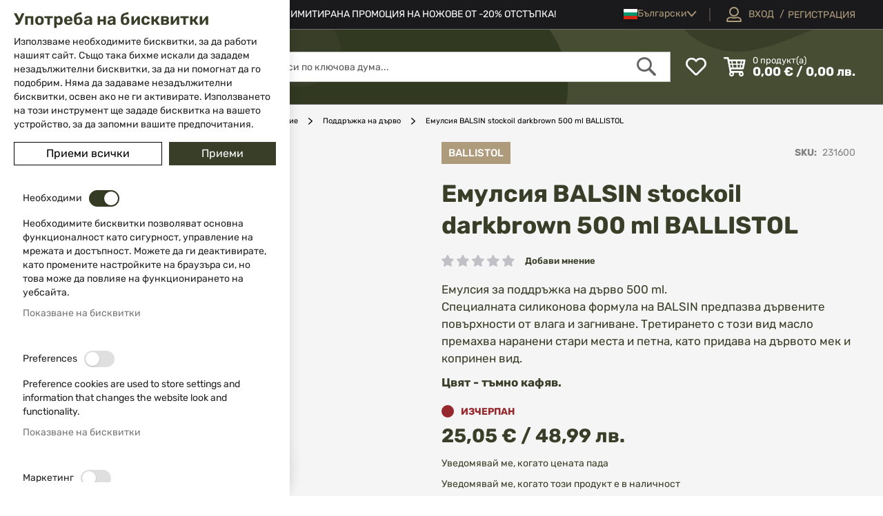

--- FILE ---
content_type: text/html; charset=UTF-8
request_url: https://www.isd-bg.com/emulsija-balsin-stockoil-darkbrown-231600-1678436024
body_size: 39185
content:
<!doctype html>
<html lang="bg">
    <head prefix="og: http://ogp.me/ns# fb: http://ogp.me/ns/fb# product: http://ogp.me/ns/product#">
        <script>
    var LOCALE = 'bg\u002DBG';
    var BASE_URL = 'https\u003A\u002F\u002Fwww.isd\u002Dbg.com\u002F';
    var require = {
        'baseUrl': 'https\u003A\u002F\u002Fwww.isd\u002Dbg.com\u002Fstatic\u002Fversion1764326233\u002Ffrontend\u002FWebcode\u002Fisdeshop\u002Fbg_BG'
    };</script>        <meta charset="utf-8"/>
<meta name="title" content="⊶ Емулсия за поддръжка на дърво Ballistol Stockoil 500ml &gt; ТОП цена - isd-bg.com"/>
<meta name="description" content="Емулсия за поддръжка на дърво Ballistol Stockoil 500ml Dark Brown тъпно кафява 500мл на ТОП цена и качество! Вносител за България, магазин и склад в София, виж и купи ТУК &gt;&gt;&gt;"/>
<meta name="keywords" content="емулсия, поддръжка, дърво, защита, цвят, тъмно, кафяв, балистол, ballistol, stockoil, dark, brown, приклад"/>
<meta name="robots" content="INDEX,FOLLOW"/>
<meta name="viewport" content="width=device-width, initial-scale=1"/>
<meta name="format-detection" content="telephone=no"/>
<meta property="og:title" content="⊶ Емулсия за поддръжка на дърво Ballistol Stockoil 500ml > ТОП цена"/>
<meta property="og:description" content="Емулсия за поддръжка на дърво Ballistol Stockoil 500ml Dark Brown тъпно кафява 500мл на ТОП цена и качество! Вносител за България, магазин и склад в София, виж и купи ТУК >>>"/>
<meta property="og:image" content="https://www.isd-bg.com/media/catalog/product/cache/65b45dc82b495ecbf00e4f30f6b97e7b/2/3/23160_waffenpflege_balsinschaftoeldunkelbraun_aluflasche_500ml4od4ytjnlobxd.png"/>
<meta property="og:image:type" content="image/png"/>
<meta property="og:image:alt" content="⊶ Емулсия за поддръжка на дърво Ballistol Stockoil 500ml > ТОП цена"/>
<meta property="og:url" content="https://www.isd-bg.com/emulsija-balsin-stockoil-darkbrown-231600-1678436024"/>
<meta property="og:locale" content="bg_BG"/>
<meta property="og:image:width" content="265"/>
<meta property="og:image:height" content="265"/>
<meta property="og:type" content="article"/>
<meta property="product:availability" content="oos"/>
<meta property="product:category" content="Аксесоари и части за оръжие"/>
<meta property="product:condition" content="new"/>
<meta property="product:price:currency" content="EUR"/>
<meta property="product:price:amount" content="25.05"/>
<meta property="product:brand" content="BALLISTOL"/>
<meta property="product:pretax_price:currency" content="EUR"/>
<meta property="product:pretax_price:amount" content="25.05"/>
<title>⊶ Емулсия за поддръжка на дърво Ballistol Stockoil 500ml &gt; ТОП цена - isd-bg.com</title>
<link  rel="stylesheet" type="text/css"  media="all" href="https://www.isd-bg.com/static/version1764326233/frontend/Webcode/isdeshop/bg_BG/mage/calendar.css" />
<link  rel="stylesheet" type="text/css"  media="all" href="https://www.isd-bg.com/static/version1764326233/frontend/Webcode/isdeshop/bg_BG/css/styles-m.css" />
<link  rel="stylesheet" type="text/css"  media="all" href="https://www.isd-bg.com/static/version1764326233/frontend/Webcode/isdeshop/bg_BG/css/theme-icons.css" />
<link  rel="stylesheet" type="text/css"  media="all" href="https://www.isd-bg.com/static/version1764326233/frontend/Webcode/isdeshop/bg_BG/Magento_Theme/css/owl.carousel.css" />
<link  rel="stylesheet" type="text/css"  media="all" href="https://www.isd-bg.com/static/version1764326233/frontend/Webcode/isdeshop/bg_BG/css/isd-icons.css" />
<link  rel="stylesheet" type="text/css"  media="all" href="https://www.isd-bg.com/static/version1764326233/frontend/Webcode/isdeshop/bg_BG/jquery/uppy/dist/uppy-custom.css" />
<link  rel="stylesheet" type="text/css"  media="all" href="https://www.isd-bg.com/static/version1764326233/frontend/Webcode/isdeshop/bg_BG/Swissup_Attributepages/css/attributepages.css" />
<link  rel="stylesheet" type="text/css"  media="all" href="https://www.isd-bg.com/static/version1764326233/frontend/Webcode/isdeshop/bg_BG/Swissup_SeoCrossLinks/css/crosslinks.css" />
<link  rel="stylesheet" type="text/css"  media="all" href="https://www.isd-bg.com/static/version1764326233/frontend/Webcode/isdeshop/bg_BG/Swissup_Swiper/lib/swiper.css" />
<link  rel="stylesheet" type="text/css"  media="all" href="https://www.isd-bg.com/static/version1764326233/frontend/Webcode/isdeshop/bg_BG/TbiBank_FusionPay/css/tbi_custom.css" />
<link  rel="stylesheet" type="text/css"  media="all" href="https://www.isd-bg.com/static/version1764326233/frontend/Webcode/isdeshop/bg_BG/mage/gallery/gallery.css" />
<link  rel="stylesheet" type="text/css"  media="all" href="https://www.isd-bg.com/static/version1764326233/frontend/Webcode/isdeshop/bg_BG/Magepow_SpecialPromotions/css/banner.css" />
<link  rel="stylesheet" type="text/css"  media="screen and (min-width: 768px)" href="https://www.isd-bg.com/static/version1764326233/frontend/Webcode/isdeshop/bg_BG/css/styles-l.css" />
<link  rel="stylesheet" type="text/css"  media="print" href="https://www.isd-bg.com/static/version1764326233/frontend/Webcode/isdeshop/bg_BG/css/print.css" />
<script  type="text/javascript"  src="https://www.isd-bg.com/static/version1764326233/frontend/Webcode/isdeshop/bg_BG/requirejs/require.js"></script>
<script  type="text/javascript"  src="https://www.isd-bg.com/static/version1764326233/frontend/Webcode/isdeshop/bg_BG/mage/requirejs/mixins.js"></script>
<script  type="text/javascript"  src="https://www.isd-bg.com/static/version1764326233/frontend/Webcode/isdeshop/bg_BG/requirejs-config.js"></script>
<script  type="text/javascript"  src="https://www.isd-bg.com/static/version1764326233/frontend/Webcode/isdeshop/bg_BG/Smile_ElasticsuiteTracker/js/tracking.js"></script>
<link  rel="canonical" href="https://www.isd-bg.com/emulsija-balsin-stockoil-darkbrown-231600-1678436024" />
<link  rel="icon" type="image/x-icon" href="https://www.isd-bg.com/media/favicon/stores/1/favicon_1.png" />
<link  rel="shortcut icon" type="image/x-icon" href="https://www.isd-bg.com/media/favicon/stores/1/favicon_1.png" />
<link  rel="alternate" hreflang="bg-bg" href="https://www.isd-bg.com/emulsija-balsin-stockoil-darkbrown-231600-1678436024" />
<link  rel="alternate" hreflang="en" href="https://www.isd-bg.com/en/emulsija-balsin-stockoil-darkbrown-231600-1678436024" />
<link  rel="alternate" hreflang="ro" href="https://www.isd-bg.com/ro/emulsija-balsin-stockoil-darkbrown-231600-1678436024" />
<link  rel="alternate" hreflang="x-default" href="https://www.isd-bg.com/emulsija-balsin-stockoil-darkbrown-231600-1678436024" />
 <meta name="p:domain_verify" content="9TKsg0lMWXhKuv2eSWm5mgQPmM6AQoOu"/>
<script type="text/javascript">
    (function(c,l,a,r,i,t,y){
        c[a]=c[a]||function(){(c[a].q=c[a].q||[]).push(arguments)};
        t=l.createElement(r);t.async=1;t.src="https://www.clarity.ms/tag/"+i;
        y=l.getElementsByTagName(r)[0];y.parentNode.insertBefore(t,y);
    })(window, document, "clarity", "script", "k7y7x74yju");
</script>        <script data-defer-js-ignore="1">window.swissupGdprCookieSettings = {"groups":{"necessary":{"code":"necessary","required":1,"prechecked":1},"preferences":{"code":"preferences","required":0,"prechecked":0},"marketing":{"code":"marketing","required":0,"prechecked":0},"analytics":{"code":"analytics","required":0,"prechecked":0}},"cookies":{"PHPSESSID":{"name":"PHPSESSID","group":"necessary"},"form_key":{"name":"form_key","group":"necessary"},"guest-view":{"name":"guest-view","group":"necessary"},"login_redirect":{"name":"login_redirect","group":"necessary"},"mage-banners-cache-storage":{"name":"mage-banners-cache-storage","group":"necessary"},"mage-cache-sessid":{"name":"mage-cache-sessid","group":"necessary"},"mage-cache-storage":{"name":"mage-cache-storage","group":"necessary"},"mage-cache-storage-section-invalidation":{"name":"mage-cache-storage-section-invalidation","group":"necessary"},"mage-messages":{"name":"mage-messages","group":"necessary"},"persistent_shopping_cart":{"name":"persistent_shopping_cart","group":"necessary"},"private_content_version":{"name":"private_content_version","group":"necessary"},"section_data_ids":{"name":"section_data_ids","group":"necessary"},"user_allowed_save_cookie":{"name":"user_allowed_save_cookie","group":"necessary"},"cookie_consent":{"name":"cookie_consent","group":"necessary"},"wishlist":{"name":"wishlist","group":"necessary"},"X-Magento-Vary":{"name":"X-Magento-Vary","group":"necessary"},"store":{"name":"store","group":"preferences"},"product_data_storage":{"name":"product_data_storage","group":"marketing"},"recently_compared_product":{"name":"recently_compared_product","group":"marketing"},"recently_compared_product_previous":{"name":"recently_compared_product_previous","group":"marketing"},"recently_viewed_product":{"name":"recently_viewed_product","group":"marketing"},"recently_viewed_product_previous":{"name":"recently_viewed_product_previous","group":"marketing"},"stf":{"name":"stf","group":"marketing"},"_fbp":{"name":"_fbp","group":"marketing"},"dc_gtm_*":{"name":"dc_gtm_*","group":"analytics"},"_ga":{"name":"_ga","group":"analytics"},"_gat":{"name":"_gat","group":"analytics"},"_gid":{"name":"_gid","group":"analytics"},"_ga_*":{"name":"_ga_*","group":"analytics"},"_gat_*":{"name":"_gat_*","group":"analytics"}},"googleConsent":1,"lifetime":90,"cookieName":"cookie_consent","saveUrl":"https:\/\/www.isd-bg.com\/privacy-tools\/cookie\/accept\/","registerUrl":"https:\/\/www.isd-bg.com\/privacy-tools\/cookie\/unknown\/"}</script>
<script data-defer-js-ignore="1">
window.dataLayer = window.dataLayer || [];
function gdpr_gtag() { dataLayer.push(arguments) }
gdpr_gtag('consent', 'default', {"ad_storage":"denied","ad_user_data":"denied","ad_personalization":"denied","analytics_storage":"denied"});
gdpr_gtag('set', 'url_passthrough', false);
gdpr_gtag('set', 'ads_data_redaction', true);

function gdpr_updateGoogleConsent(groups) {
    gdpr_gtag('consent', 'update', {
        ad_storage: groups.includes('marketing') ? 'granted' : 'denied',
        ad_user_data: groups.includes('marketing') ? 'granted' : 'denied',
        ad_personalization: groups.includes('marketing') ? 'granted' : 'denied',
        analytics_storage: groups.includes('analytics') ? 'granted' : 'denied',
        functionality_storage: groups.includes('preferences') ? 'granted' : 'denied',
        personalization_storage: groups.includes('preferences') ? 'granted' : 'denied',
        security_storage: 'granted'
    });
    gdpr_gtag('set', 'ads_data_redaction', !groups.includes('marketing'));
}

var value = (document.cookie.match(`(^|; )${window.swissupGdprCookieSettings.cookieName}=([^;]*)`)||0)[2] || '';
if (value) {
    try {
        gdpr_updateGoogleConsent(JSON.parse(decodeURIComponent(value))?.groups);
    } catch (e) {
        console.error(e);
    }
}
</script>
    <!-- BEGIN GOOGLE ANALYTICS 4 CODE -->
    <script type="text/x-magento-init">
    {
        "*": {
            "Magento_GoogleGtag/js/google-analytics": {"isCookieRestrictionModeEnabled":false,"currentWebsite":1,"cookieName":"user_allowed_save_cookie","pageTrackingData":{"optPageUrl":"","measurementId":"G-CF04DECC0L"},"ordersTrackingData":[],"googleAnalyticsAvailable":true}        }
    }
    </script>
    <!-- END GOOGLE ANALYTICS 4 CODE -->
    <script type="text/x-magento-init">
        {
            "*": {
                "Magento_PageCache/js/form-key-provider": {
                    "isPaginationCacheEnabled":
                        0                }
            }
        }
    </script>
<script>
try{smileTracker.setConfig({beaconUrl:'https://www.isd-bg.com/elasticsuite/tracker/hit/image/h.png',telemetryUrl:'https://t.elasticsuite.io/track',telemetryEnabled:'',sessionConfig:{"visit_cookie_name":"STUID","visit_cookie_lifetime":"3600","visitor_cookie_lifetime":"365","visitor_cookie_name":"STVID","domain":"www.isd-bg.com","path":"\/"},});smileTracker.addPageVar('store_id','1');require(['Smile_ElasticsuiteTracker/js/user-consent'],function(userConsent){if(userConsent({"cookieRestrictionEnabled":"0","cookieRestrictionName":"user_allowed_save_cookie"})){smileTracker.sendTag();}});}catch(err){;}
</script><script type="text&#x2F;javascript">window.webcodeEurozonePriceConfig = {"exchangeRate":"1.95583","currencySeparator":"\/"};</script>
<meta property="og:type" content="product" />
<meta property="og:title"
      content="E&#x043C;&#x0443;&#x043B;&#x0441;&#x0438;&#x044F;&#x20;BALSIN&#x20;stockoil&#x20;darkbrown&#x20;500&#x20;ml&#x20;BALLISTOL" />
<meta property="og:image"
      content="https://www.isd-bg.com/media/catalog/product/cache/65b45dc82b495ecbf00e4f30f6b97e7b/2/3/23160_waffenpflege_balsinschaftoeldunkelbraun_aluflasche_500ml4od4ytjnlobxd.png" />
<meta property="og:description"
      content="&#x0415;&#x043C;&#x0443;&#x043B;&#x0441;&#x0438;&#x044F;&#x20;&#x0437;&#x0430;&#x20;&#x043F;&#x043E;&#x0434;&#x0434;&#x0440;&#x044A;&#x0436;&#x043A;&#x0430;&#x20;&#x043D;&#x0430;&#x20;&#x0434;&#x044A;&#x0440;&#x0432;&#x043E;&#x20;500&#x20;ml.&#x0421;&#x043F;&#x0435;&#x0446;&#x0438;&#x0430;&#x043B;&#x043D;&#x0430;&#x0442;&#x0430;&#x20;&#x0441;&#x0438;&#x043B;&#x0438;&#x043A;&#x043E;&#x043D;&#x043E;&#x0432;&#x0430;&#x20;&#x0444;&#x043E;&#x0440;&#x043C;&#x0443;&#x043B;&#x0430;&#x20;&#x043D;&#x0430;&#x20;BALSIN&#x20;&#x043F;&#x0440;&#x0435;&#x0434;&#x043F;&#x0430;&#x0437;&#x0432;&#x0430;&#x20;&#x0434;&#x044A;&#x0440;&#x0432;&#x0435;&#x043D;&#x0438;&#x0442;&#x0435;&#x20;&#x043F;&#x043E;&#x0432;&#x044A;&#x0440;&#x0445;&#x043D;&#x043E;&#x0441;&#x0442;&#x0438;&#x20;&#x043E;&#x0442;&#x20;&#x0432;&#x043B;&#x0430;&#x0433;&#x0430;&#x20;&#x0438;&#x20;&#x0437;&#x0430;&#x0433;&#x043D;&#x0438;&#x0432;&#x0430;&#x043D;&#x0435;.&#x20;&#x0422;&#x0440;&#x0435;&#x0442;&#x0438;&#x0440;&#x0430;&#x043D;&#x0435;&#x0442;&#x043E;&#x20;&#x0441;&#x20;&#x0442;&#x043E;&#x0437;&#x0438;&#x20;&#x0432;&#x0438;&#x0434;&#x20;&#x043C;&#x0430;&#x0441;&#x043B;&#x043E;&#x20;&#x043F;&#x0440;&#x0435;&#x043C;&#x0430;&#x0445;&#x0432;&#x0430;&#x20;&#x043D;&#x0430;&#x0440;&#x0430;&#x043D;&#x0435;&#x043D;&#x0438;&#x20;&#x0441;&#x0442;&#x0430;&#x0440;&#x0438;&#x20;&#x043C;&#x0435;&#x0441;&#x0442;&#x0430;&#x20;&#x0438;&#x20;&#x043F;&#x0435;&#x0442;&#x043D;&#x0430;,&#x20;&#x043A;&#x0430;&#x0442;&#x043E;&#x20;&#x043F;&#x0440;&#x0438;&#x0434;&#x0430;&#x0432;&#x0430;&#x20;&#x043D;&#x0430;&#x20;&#x0434;&#x044A;&#x0440;&#x0432;&#x043E;&#x0442;&#x043E;&#x20;&#x043C;&#x0435;&#x043A;&#x20;&#x0438;&#x20;&#x043A;&#x043E;&#x043F;&#x0440;&#x0438;&#x043D;&#x0435;&#x043D;&#x20;&#x0432;&#x0438;&#x0434;.&#x0D;&#x0A;&#x0426;&#x0432;&#x044F;&#x0442;&#x20;-&#x20;&#x0442;&#x044A;&#x043C;&#x043D;&#x043E;&#x20;&#x043A;&#x0430;&#x0444;&#x044F;&#x0432;." />
<meta property="og:url" content="https://www.isd-bg.com/emulsija-balsin-stockoil-darkbrown-231600-1678436024" />
    <meta property="product:price:amount" content="25.05"/>
    <meta property="product:price:currency"
      content="EUR"/>
    </head>
    <body data-container="body"
          data-mage-init='{"loaderAjax": {}, "loader": { "icon": "https://www.isd-bg.com/static/version1764326233/frontend/Webcode/isdeshop/bg_BG/images/loader-2.gif"}}'
        id="html-body" class="catalog-product-view product-emulsija-balsin-stockoil-darkbrown-231600-1678436024 page-layout-1column">
        
<script type="text/x-magento-init">
    {
        "*": {
            "Magento_PageBuilder/js/widget-initializer": {
                "config": {"[data-content-type=\"slider\"][data-appearance=\"default\"]":{"Magento_PageBuilder\/js\/content-type\/slider\/appearance\/default\/widget":false},"[data-content-type=\"map\"]":{"Magento_PageBuilder\/js\/content-type\/map\/appearance\/default\/widget":false},"[data-content-type=\"row\"]":{"Magento_PageBuilder\/js\/content-type\/row\/appearance\/default\/widget":false},"[data-content-type=\"tabs\"]":{"Magento_PageBuilder\/js\/content-type\/tabs\/appearance\/default\/widget":false},"[data-content-type=\"slide\"]":{"Magento_PageBuilder\/js\/content-type\/slide\/appearance\/default\/widget":{"buttonSelector":".pagebuilder-slide-button","showOverlay":"hover","dataRole":"slide"}},"[data-content-type=\"banner\"]":{"Magento_PageBuilder\/js\/content-type\/banner\/appearance\/default\/widget":{"buttonSelector":".pagebuilder-banner-button","showOverlay":"hover","dataRole":"banner"}},"[data-content-type=\"buttons\"]":{"Magento_PageBuilder\/js\/content-type\/buttons\/appearance\/inline\/widget":false},"[data-content-type=\"products\"][data-appearance=\"carousel\"]":{"Magento_PageBuilder\/js\/content-type\/products\/appearance\/carousel\/widget":false}},
                "breakpoints": {"desktop":{"label":"Desktop","stage":true,"default":true,"class":"desktop-switcher","icon":"Magento_PageBuilder::css\/images\/switcher\/switcher-desktop.svg","conditions":{"min-width":"991px"},"options":{"products":{"default":{"slidesToShow":"5"}}}},"tablet":{"conditions":{"max-width":"991px","min-width":"768px"},"options":{"products":{"default":{"slidesToShow":"4"},"continuous":{"slidesToShow":"3"}}}},"mobile":{"label":"Mobile","stage":true,"class":"mobile-switcher","icon":"Magento_PageBuilder::css\/images\/switcher\/switcher-mobile.svg","media":"only screen and (max-width: 768px)","conditions":{"max-width":"768px","min-width":"640px"},"options":{"products":{"default":{"slidesToShow":"3","rows":"2"}}}},"mobile-small":{"conditions":{"max-width":"640px"},"options":{"products":{"default":{"slidesToShow":"2","rows":"2"},"continuous":{"slidesToShow":"1","rows":"2"}}}}}            }
        }
    }
</script>

<div class="cookie-status-message" id="cookie-status">
    The store will not work correctly when cookies are disabled.</div>
<script type="text&#x2F;javascript">document.querySelector("#cookie-status").style.display = "none";</script>
<script type="text/x-magento-init">
    {
        "*": {
            "cookieStatus": {}
        }
    }
</script>

<script type="text/x-magento-init">
    {
        "*": {
            "mage/cookies": {
                "expires": null,
                "path": "\u002F",
                "domain": ".www.isd\u002Dbg.com",
                "secure": true,
                "lifetime": "3600"
            }
        }
    }
</script>
    <noscript>
        <div class="message global noscript">
            <div class="content">
                <p>
                    <strong>JavaScript изглежда да бъде прекратен във вашия браузър.</strong>
                    <span>
                        За най-добър опит на нашия сайт не забравяйте да включите Javascript във вашия браузър.                    </span>
                </p>
            </div>
        </div>
    </noscript>

<script>
    window.cookiesConfig = window.cookiesConfig || {};
    window.cookiesConfig.secure = true;
</script><script>    require.config({
        map: {
            '*': {
                wysiwygAdapter: 'mage/adminhtml/wysiwyg/tiny_mce/tinymceAdapter'
            }
        }
    });</script><script>    require.config({
        paths: {
            googleMaps: 'https\u003A\u002F\u002Fmaps.googleapis.com\u002Fmaps\u002Fapi\u002Fjs\u003Fv\u003D3.53\u0026key\u003D'
        },
        config: {
            'Magento_PageBuilder/js/utils/map': {
                style: '',
            },
            'Magento_PageBuilder/js/content-type/map/preview': {
                apiKey: '',
                apiKeyErrorMessage: 'You\u0020must\u0020provide\u0020a\u0020valid\u0020\u003Ca\u0020href\u003D\u0027https\u003A\u002F\u002Fwww.isd\u002Dbg.com\u002Fadminhtml\u002Fsystem_config\u002Fedit\u002Fsection\u002Fcms\u002F\u0023cms_pagebuilder\u0027\u0020target\u003D\u0027_blank\u0027\u003EGoogle\u0020Maps\u0020API\u0020key\u003C\u002Fa\u003E\u0020to\u0020use\u0020a\u0020map.'
            },
            'Magento_PageBuilder/js/form/element/map': {
                apiKey: '',
                apiKeyErrorMessage: 'You\u0020must\u0020provide\u0020a\u0020valid\u0020\u003Ca\u0020href\u003D\u0027https\u003A\u002F\u002Fwww.isd\u002Dbg.com\u002Fadminhtml\u002Fsystem_config\u002Fedit\u002Fsection\u002Fcms\u002F\u0023cms_pagebuilder\u0027\u0020target\u003D\u0027_blank\u0027\u003EGoogle\u0020Maps\u0020API\u0020key\u003C\u002Fa\u003E\u0020to\u0020use\u0020a\u0020map.'
            },
        }
    });</script><script>
    require.config({
        shim: {
            'Magento_PageBuilder/js/utils/map': {
                deps: ['googleMaps']
            }
        }
    });</script><div class="page-wrapper"><header class="page-header"><div class="panel wrapper"><div class="panel header">
<div class="header-contacts">
        <a href="tel:02 983 5014" class="phone-link"><span>02 983 5014</span></a>
            <a href="mailto:office@isd-bg.com" class="mail-link general-email"><span>office@isd-bg.com</span></a>
    </div>
<a class="action skip contentarea"
   href="#contentarea">
    <span>
        Прескачане към съдържанието    </span>
</a>
<style>#html-body [data-pb-style=GXWBUVF]{justify-content:flex-start;display:flex;flex-direction:column;background-position:left top;background-size:cover;background-repeat:no-repeat;background-attachment:scroll}</style><div data-content-type="row" data-appearance="contained" data-element="main"><div data-enable-parallax="0" data-parallax-speed="0.5" data-background-images="{}" data-background-type="image" data-video-loop="true" data-video-play-only-visible="true" data-video-lazy-load="true" data-video-fallback-src="" data-element="inner" data-pb-style="GXWBUVF"><div class="header-cms-text" data-content-type="text" data-appearance="default" data-element="main"><p><span style="color: #ffffff;">ЛИМИТИРАНА ПРОМОЦИЯ НА НОЖОВЕ ОТ -20% ОТСТЪПКА!</span></p></div></div></div>        <div class="switcher language switcher-language" data-ui-id="language-switcher" id="switcher-language">
        <strong class="label switcher-label"><span>Език</span></strong>
        <div class="actions dropdown options switcher-options">
            <div class="action toggle switcher-trigger"
                 id="switcher-language-trigger"
                 data-mage-init='{"dropdown":{}}'
                 data-toggle="dropdown"
                 data-trigger-keypress-button="true">
                <strong class="view-bg">
                    <span>Български</span>
                </strong>
            </div>
            <ul class="dropdown switcher-dropdown"
                data-target="dropdown">
                                                                                                                                                                                                                        <li class="view-en switcher-option">
                                        <a href="https://www.isd-bg.com/stores/store/redirect/___store/en/___from_store/bg/uenc/aHR0cHM6Ly93d3cuaXNkLWJnLmNvbS9lbi9lbXVsc2lqYS1iYWxzaW4tc3RvY2tvaWwtZGFya2Jyb3duLTIzMTYwMC0xNjc4NDM2MDI0/">
                                            English                                        </a>
                                    </li>
                                                                                                                                                                                                                                                                    <li class="view-ro switcher-option">
                                        <a href="https://www.isd-bg.com/stores/store/redirect/___store/ro/___from_store/bg/uenc/aHR0cHM6Ly93d3cuaXNkLWJnLmNvbS9yby9lbXVsc2lqYS1iYWxzaW4tc3RvY2tvaWwtZGFya2Jyb3duLTIzMTYwMC0xNjc4NDM2MDI0/">
                                            Romanian                                        </a>
                                    </li>
                                                                                                                                                                                                                                                                    <li class="view-gr switcher-option">
                                        <a href="https://www.isd-bg.com/stores/store/redirect/___store/gr/___from_store/bg/uenc/aHR0cHM6Ly93d3cuaXNkLWJnLmNvbS9lbC9lbXVsc2lqYS1iYWxzaW4tc3RvY2tvaWwtZGFya2Jyb3duLTIzMTYwMC0xNjc4NDM2MDI0/">
                                            Έλληνας                                        </a>
                                    </li>
                                                                                                                                                                                                                    </ul>
        </div>
    </div>
<ul class="header links">    <li class="greet welcome" data-bind="scope: 'customer',">
        <!-- ko if: customer().fullname  -->
        <span class="logged-in"
              data-bind="text: customer().fullname">
        </span>
        <!-- /ko -->

        <!-- ko ifnot: customer().fullname  -->
                <!-- /ko -->
    </li>
    <script type="text/x-magento-init">
    {
        "*": {
            "Magento_Ui/js/core/app": {
                "components": {
                    "customer": {
                        "component": "Magento_Customer/js/view/customer"
                    }
                }
            }
        }
    }
    </script>
<li class="link authorization-link logged-out" data-label="/">
    <a href="https://www.isd-bg.com/customer/account/login/referer/aHR0cHM6Ly93d3cuaXNkLWJnLmNvbS9lbXVsc2lqYS1iYWxzaW4tc3RvY2tvaWwtZGFya2Jyb3duLTIzMTYwMC0xNjc4NDM2MDI0/"        ><span class="text">Вход</span> </a>
</li>
<li><a href="https://www.isd-bg.com/customer/account/create/" id="idEZ3dMAHS" >Регистрация</a></li></ul></div></div><div class="header content"><span data-action="toggle-nav" class="action nav-toggle"><span>Меню</span></span>
<a
    class="logo"
    href="https://www.isd-bg.com/"
    title="&#x0412;&#x0441;&#x0438;&#x0447;&#x043A;&#x043E;&#x20;&#x0437;&#x0430;&#x20;&#x043B;&#x043E;&#x0432;&#x0430;&#x20;&#x0438;&#x20;&#x0441;&#x0432;&#x043E;&#x0431;&#x043E;&#x0434;&#x043D;&#x043E;&#x0442;&#x043E;&#x20;&#x0432;&#x0440;&#x0435;&#x043C;&#x0435;"
    aria-label="store logo">
    <picture><source type="image/webp" srcset="https://www.isd-bg.com/media/logo/default/logo.webp"><img src="https://www.isd-bg.com/media/logo/default/logo.png" title="&#x0412;&#x0441;&#x0438;&#x0447;&#x043A;&#x043E;&#x20;&#x0437;&#x0430;&#x20;&#x043B;&#x043E;&#x0432;&#x0430;&#x20;&#x0438;&#x20;&#x0441;&#x0432;&#x043E;&#x0431;&#x043E;&#x0434;&#x043D;&#x043E;&#x0442;&#x043E;&#x20;&#x0432;&#x0440;&#x0435;&#x043C;&#x0435;" alt="&#x0412;&#x0441;&#x0438;&#x0447;&#x043A;&#x043E;&#x20;&#x0437;&#x0430;&#x20;&#x043B;&#x043E;&#x0432;&#x0430;&#x20;&#x0438;&#x20;&#x0441;&#x0432;&#x043E;&#x0431;&#x043E;&#x0434;&#x043D;&#x043E;&#x0442;&#x043E;&#x20;&#x0432;&#x0440;&#x0435;&#x043C;&#x0435;" width="250" height="56" loading="lazy" /></picture>
</a>
<div class="wishlist-wrapper" data-bind="scope: 'wishlist'">
    <a href="https://www.isd-bg.com/wishlist/" class="towishlist empty" data-bind="css: {'empty': !wishlist().counter}">

        <span class="text">Моят списък с любими</span>

        <!-- ko if: wishlist().counter -->
        <span data-bind="text: wishlist().counter" class="counter qty"></span>
        <!-- /ko -->
    </a>
</div>
<script type="text/x-magento-init">
    {
        "*": {
            "Magento_Ui/js/core/app": {
                "components": {
                    "wishlist": {
                        "component": "Magento_Wishlist/js/view/wishlist"
                    }
                }
            }
        }
    }

</script>
<div data-block="minicart" class="minicart-wrapper">
    <a class="action showcart" href="https://www.isd-bg.com/checkout/cart/"
       data-bind="scope: 'minicart_content'">
        <span class="minicart-action-content hidden" data-bind="css: { hidden: !!getCartParam('summary_count') == false && !isLoading() },
                   blockLoader: isLoading">
            <span class="mobile-text">Количка</span>
            <span class="row-1">
                <span class="counter qty empty"
                      data-bind="css: { empty: !!getCartParam('summary_count') == false && !isLoading() },
                       blockLoader: isLoading">
                            <span class="counter-number">
                                <!-- ko if: getCartParam('summary_count') -->
                                    <!-- ko text: getCartParam('summary_count') --><!-- /ko -->
                                <!-- /ko -->

                                <!-- ko ifnot: getCartParam('summary_count') -->
                                  0
                                <!-- /ko -->
                            </span>
                    <span class="counter-label">
                    <!-- ko if: getCartParam('summary_count') -->
                                <!-- ko text: getCartParam('subtotal') --><!-- /ko -->
                        <!-- ko i18n: 'items' --><!-- /ko -->
                        <!-- /ko -->
                    </span>
                <span class="text1">продукт(а)</span>
                </span>
            </span>
            <!-- ko if: getCartParam('summary_count') -->
            <span class="subtotal" data-bind="html: getCartParam('subtotal')" ></span>
            <!-- /ko -->

            <!-- ko ifnot: getCartParam('summary_count') -->
           <span class="subtotal"> 0,00 € / 0,00 лв.</span>
            <!-- /ko -->
        </span>

    </a>
            <div class="block block-minicart"
             data-role="dropdownDialog"
             data-mage-init='{"dropdownDialog":{
                "appendTo":"[data-block=minicart]",
                "triggerTarget":".showcart",
                "timeout": "500",
                "closeOnMouseLeave": true,
                "closeOnEscape": true,
                "triggerClass":"active",
                "parentClass":"active",
                "buttons":[]}}'>
            <div id="minicart-content-wrapper" data-bind="scope: 'minicart_content'">
                <!-- ko template: getTemplate() --><!-- /ko -->
            </div>
                    </div>
        <script>window.checkout = {"shoppingCartUrl":"https:\/\/www.isd-bg.com\/checkout\/cart\/","checkoutUrl":"https:\/\/www.isd-bg.com\/checkout\/","updateItemQtyUrl":"https:\/\/www.isd-bg.com\/checkout\/sidebar\/updateItemQty\/","removeItemUrl":"https:\/\/www.isd-bg.com\/checkout\/sidebar\/removeItem\/","imageTemplate":"Magento_Catalog\/product\/image_with_borders","baseUrl":"https:\/\/www.isd-bg.com\/","minicartMaxItemsVisible":3,"websiteId":"1","maxItemsToDisplay":10,"storeId":"1","storeGroupId":"1","agreementIds":["1","2","3"],"customerLoginUrl":"https:\/\/www.isd-bg.com\/customer\/account\/login\/referer\/aHR0cHM6Ly93d3cuaXNkLWJnLmNvbS9lbXVsc2lqYS1iYWxzaW4tc3RvY2tvaWwtZGFya2Jyb3duLTIzMTYwMC0xNjc4NDM2MDI0\/","isRedirectRequired":false,"autocomplete":"off","captcha":{"user_login":{"isCaseSensitive":false,"imageHeight":50,"imageSrc":"","refreshUrl":"https:\/\/www.isd-bg.com\/captcha\/refresh\/","isRequired":false,"timestamp":1768604570}}}</script>    <script type="text/x-magento-init">
    {
        "[data-block='minicart']": {
            "Magento_Ui/js/core/app": {"components":{"minicart_content":{"children":{"subtotal.container":{"children":{"subtotal":{"children":{"subtotal.totals":{"config":{"display_cart_subtotal_incl_tax":0,"display_cart_subtotal_excl_tax":1,"template":"Magento_Tax\/checkout\/minicart\/subtotal\/totals"},"children":{"subtotal.totals.msrp":{"component":"Magento_Msrp\/js\/view\/checkout\/minicart\/subtotal\/totals","config":{"displayArea":"minicart-subtotal-hidden","template":"Magento_Msrp\/checkout\/minicart\/subtotal\/totals"}}},"component":"Magento_Tax\/js\/view\/checkout\/minicart\/subtotal\/totals"}},"component":"uiComponent","config":{"template":"Magento_Checkout\/minicart\/subtotal"}}},"component":"uiComponent","config":{"displayArea":"subtotalContainer"}},"item.renderer":{"component":"Magento_Checkout\/js\/view\/cart-item-renderer","config":{"displayArea":"defaultRenderer","template":"Magento_Checkout\/minicart\/item\/default"},"children":{"item.image":{"component":"Magento_Catalog\/js\/view\/image","config":{"template":"Magento_Catalog\/product\/image","displayArea":"itemImage"}},"checkout.cart.item.price.sidebar":{"component":"uiComponent","config":{"template":"Magento_Checkout\/minicart\/item\/price","displayArea":"priceSidebar"}}}},"extra_info":{"component":"uiComponent","config":{"displayArea":"extraInfo"}},"promotion":{"component":"uiComponent","config":{"displayArea":"promotion"}}},"config":{"itemRenderer":{"default":"defaultRenderer","simple":"defaultRenderer","virtual":"defaultRenderer"},"template":"Magento_Checkout\/minicart\/content"},"component":"Magento_Checkout\/js\/view\/minicart"}},"types":[]}        },
        "*": {
            "Magento_Ui/js/block-loader": "https\u003A\u002F\u002Fwww.isd\u002Dbg.com\u002Fstatic\u002Fversion1764326233\u002Ffrontend\u002FWebcode\u002Fisdeshop\u002Fbg_BG\u002Fimages\u002Floader\u002D1.gif"
        }
    }
    </script>
</div>


<div class="block block-search">
    <div class="block block-title">
        <strong>Търсене</strong>
    </div>

    <div class="block block-content">
        <form
            id="minisearch-form-top-search"
            class="form minisearch"
            action="https://www.isd-bg.com/catalogsearch/result/"
            method="get"
        >
            <div class="field search">
                <label class="label" for="minisearch-input-top-search" data-role="minisearch-label">
                    <span>Търсене</span>
                </label>

                <div class="control">
                    <input
                        id="minisearch-input-top-search"
                        type="text"
                        name="q"
                        value=""
                        placeholder="Търси по ключова дума..."
                        class="input-text"
                        maxlength="128"
                        role="combobox"
                        aria-haspopup="false"
                        aria-autocomplete="both"
                        aria-expanded="false"
                        autocomplete="off"
                        data-block="autocomplete-form"
                        data-mage-init="&#x7B;&quot;quickSearch&quot;&#x3A;&#x7B;&quot;formSelector&quot;&#x3A;&quot;&#x23;minisearch-form-top-search&quot;,&quot;url&quot;&#x3A;&quot;https&#x3A;&#x5C;&#x2F;&#x5C;&#x2F;www.isd-bg.com&#x5C;&#x2F;search&#x5C;&#x2F;ajax&#x5C;&#x2F;suggest&#x5C;&#x2F;&quot;,&quot;destinationSelector&quot;&#x3A;&quot;&#x23;minisearch-autocomplete-top-search&quot;,&quot;templates&quot;&#x3A;&#x7B;&quot;term&quot;&#x3A;&#x7B;&quot;title&quot;&#x3A;&quot;Search&#x20;terms&quot;,&quot;template&quot;&#x3A;&quot;Smile_ElasticsuiteCore&#x5C;&#x2F;autocomplete&#x5C;&#x2F;term&quot;&#x7D;,&quot;product&quot;&#x3A;&#x7B;&quot;title&quot;&#x3A;&quot;&#x5C;u041f&#x5C;u0440&#x5C;u043e&#x5C;u0434&#x5C;u0443&#x5C;u043a&#x5C;u0442&#x5C;u0438&quot;,&quot;template&quot;&#x3A;&quot;Smile_ElasticsuiteCatalog&#x5C;&#x2F;autocomplete&#x5C;&#x2F;product&quot;&#x7D;,&quot;category&quot;&#x3A;&#x7B;&quot;title&quot;&#x3A;&quot;&#x5C;u041a&#x5C;u0430&#x5C;u0442&#x5C;u0435&#x5C;u0433&#x5C;u043e&#x5C;u0440&#x5C;u0438&#x5C;u0438&quot;,&quot;template&quot;&#x3A;&quot;Smile_ElasticsuiteCatalog&#x5C;&#x2F;autocomplete&#x5C;&#x2F;category&quot;&#x7D;,&quot;product_attribute&quot;&#x3A;&#x7B;&quot;title&quot;&#x3A;&quot;&#x5C;u0410&#x5C;u0442&#x5C;u0440&#x5C;u0438&#x5C;u0431&#x5C;u0443&#x5C;u0442&#x5C;u0438&quot;,&quot;template&quot;&#x3A;&quot;Smile_ElasticsuiteCatalog&#x5C;&#x2F;autocomplete&#x5C;&#x2F;product-attribute&quot;,&quot;titleRenderer&quot;&#x3A;&quot;Smile_ElasticsuiteCatalog&#x5C;&#x2F;js&#x5C;&#x2F;autocomplete&#x5C;&#x2F;product-attribute&quot;&#x7D;&#x7D;,&quot;priceFormat&quot;&#x3A;&#x7B;&quot;pattern&quot;&#x3A;&quot;&#x25;s&#x5C;u00a0&#x5C;u20ac&quot;,&quot;precision&quot;&#x3A;2,&quot;requiredPrecision&quot;&#x3A;2,&quot;decimalSymbol&quot;&#x3A;&quot;,&quot;,&quot;groupSymbol&quot;&#x3A;&quot;&#x5C;u00a0&quot;,&quot;groupLength&quot;&#x3A;3,&quot;integerRequired&quot;&#x3A;false&#x7D;,&quot;minSearchLength&quot;&#x3A;&quot;1&quot;&#x7D;&#x7D;"
                    />

                    <div id="minisearch-autocomplete-top-search" class="search-autocomplete"></div>

                                    </div>
            </div>

            <div class="actions">
                <button
                    type="submit"
                    title="Търсене"
                    class="action search"
                >
                    <span>Търсене</span>
                </button>
            </div>
        </form>
    </div>
</div>
</div>        <script type="application/javascript" async
            src=https://static.klaviyo.com/onsite/js/VBkgNk/klaviyo.js ></script>

    <script type="text/x-magento-init">
        {
            "*": {
                "KlaviyoCustomerData": {}
            }
        }
    </script>
</header><div class="menu-wrapper">
    <div class="container">
        <div class="vertical-menu-wrapper">
            <div class="vertical-menu">
                    <span class="label">Категории</span>

                <div id="vertical-menu-content-wrapper">
                        <div class="sections nav-sections">
                <div class="section-items nav-sections-items"
             data-mage-init='{"tabs":{"openedState":"active"}}'>
                                            <div class="section-item-title nav-sections-item-title"
                     data-role="collapsible">
                    <a class="nav-sections-item-switch"
                       data-toggle="switch" href="#store.menu">
                        Меню                    </a>
                </div>
                <div class="section-item-content nav-sections-item-content"
                     id="store.menu"
                     data-role="content">
                    
<nav class="navigation" data-action="navigation">
    <ul data-mage-init='{"menu":{"responsive":true, "expanded":true, "position":{"my":"left top","at":"left bottom"}}}'>
        <li  class="level0 nav-1 category-item level-top category-oruzhie parent"><a href="https://www.isd-bg.com/oruzhie"  class="level-top category-oruzhie" ><span>Оръжие</span></a><ul class="level0 submenu"><li  class="level1 nav-1-1 category-item parent"><a href="https://www.isd-bg.com/oruzhie/k-so-narezno-or-zhie" ><span>Късо нарезно оръжие</span></a><ul class="level1 submenu"><li  class="level2 nav-1-1-1 category-item"><a href="https://www.isd-bg.com/oruzhie/k-so-narezno-or-zhie/revolveri" ><span>Револвери</span></a></li><li  class="level2 nav-1-1-2 category-item last"><a href="https://www.isd-bg.com/oruzhie/k-so-narezno-or-zhie/pistoleti" ><span>Пистолети</span></a></li></ul></li><li  class="level1 nav-1-2 category-item parent"><a href="https://www.isd-bg.com/oruzhie/d-lgo-narezno-or-zhie" ><span>Дълго нарезно оръжие</span></a><ul class="level1 submenu"><li  class="level2 nav-1-2-1 category-item last parent"><a href="https://www.isd-bg.com/oruzhie/d-lgo-narezno-or-zhie/karabini" ><span>Карабини</span></a><ul class="level2 submenu"><li  class="level3 nav-1-2-1-1 category-item"><a href="https://www.isd-bg.com/oruzhie/d-lgo-narezno-or-zhie/karabini/boltovi-karabini" ><span>Болтови карабини</span></a></li><li  class="level3 nav-1-2-1-2 category-item"><a href="https://www.isd-bg.com/oruzhie/d-lgo-narezno-or-zhie/karabini/poluavtomatichni-karabini" ><span>Полуавтоматични карабини</span></a></li><li  class="level3 nav-1-2-1-3 category-item last"><a href="https://www.isd-bg.com/oruzhie/d-lgo-narezno-or-zhie/karabini/leveraction" ><span>Левър-екшън</span></a></li></ul></li></ul></li><li  class="level1 nav-1-3 category-item parent"><a href="https://www.isd-bg.com/oruzhie/gladkocevno-or-zhie" ><span>Гладкоцевно оръжие</span></a><ul class="level1 submenu"><li  class="level2 nav-1-3-1 category-item"><a href="https://www.isd-bg.com/oruzhie/gladkocevno-or-zhie/gazovi-poluavtomati" ><span>Газови полуавтомати</span></a></li><li  class="level2 nav-1-3-2 category-item"><a href="https://www.isd-bg.com/oruzhie/gladkocevno-or-zhie/inercionni-poluavtomati" ><span>Инерционни полуавтомати</span></a></li><li  class="level2 nav-1-3-3 category-item"><a href="https://www.isd-bg.com/oruzhie/gladkocevno-or-zhie/klasicheski-lovni-pushki" ><span>Класически ловни пушки</span></a></li><li  class="level2 nav-1-3-4 category-item"><a href="https://www.isd-bg.com/oruzhie/gladkocevno-or-zhie/kombinirani-lovni-pushki" ><span>Комбинирани ловни пушки</span></a></li><li  class="level2 nav-1-3-5 category-item last"><a href="https://www.isd-bg.com/oruzhie/gladkocevno-or-zhie/pumps" ><span>Помпи</span></a></li></ul></li><li  class="level1 nav-1-4 category-item parent"><a href="https://www.isd-bg.com/oruzhie/gazovo-or-zhie" ><span>Газово оръжие</span></a><ul class="level1 submenu"><li  class="level2 nav-1-4-1 category-item"><a href="https://www.isd-bg.com/oruzhie/gazovo-or-zhie/revolveri" ><span>Револвери</span></a></li><li  class="level2 nav-1-4-2 category-item last"><a href="https://www.isd-bg.com/oruzhie/gazovo-or-zhie/pistoleti" ><span>Пистолети</span></a></li></ul></li><li  class="level1 nav-1-5 category-item parent"><a href="https://www.isd-bg.com/oruzhie/v-zdushno-or-zhie" ><span>Въздушно оръжие</span></a><ul class="level1 submenu"><li  class="level2 nav-1-5-1 category-item"><a href="https://www.isd-bg.com/oruzhie/v-zdushno-or-zhie/pistoleti-i-revolveri" ><span>Пистолети и револвери</span></a></li><li  class="level2 nav-1-5-2 category-item last"><a href="https://www.isd-bg.com/oruzhie/v-zdushno-or-zhie/v-zdushni-pushki" ><span>Въздушни пушки</span></a></li></ul></li><li  class="level1 nav-1-6 category-item"><a href="https://www.isd-bg.com/oruzhie/lakove-i-arbaleti" ><span>Лъкове и арбалети</span></a></li><li  class="level1 nav-1-7 category-item"><a href="https://www.isd-bg.com/oruzhie/supresori" ><span>Супресори</span></a></li><li  class="level1 nav-1-8 category-item parent"><a href="https://www.isd-bg.com/oruzhie/airsoft" ><span>Airsoft оръжие</span></a><ul class="level1 submenu"><li  class="level2 nav-1-8-1 category-item last"><a href="https://www.isd-bg.com/oruzhie/airsoft/airsoft-aksesoari" ><span>Airsoft аксесоари</span></a></li></ul></li><li  class="level1 nav-1-9 category-item last"><a href="https://www.isd-bg.com/oruzhie/upotrebyavano-orazhie" ><span>Употребявано оръжие</span></a></li></ul></li><li  class="level0 nav-2 category-item level-top category-boepripasi parent"><a href="https://www.isd-bg.com/boepripasi"  class="level-top category-boepripasi" ><span>Боеприпаси</span></a><ul class="level0 submenu"><li  class="level1 nav-2-1 category-item"><a href="https://www.isd-bg.com/boepripasi/boepripasi-za-k-so-narezno-or-zhie" ><span>Боеприпаси за късо нарезно оръжие</span></a></li><li  class="level1 nav-2-2 category-item"><a href="https://www.isd-bg.com/boepripasi/boepripasi-za-d-lgo-narezno-or-zhie" ><span>Боеприпаси за дълго нарезно оръжие</span></a></li><li  class="level1 nav-2-3 category-item"><a href="https://www.isd-bg.com/boepripasi/boepripasi-za-gladkocevno-orujie" ><span>Боеприпаси за гладкоцевно оръжие</span></a></li><li  class="level1 nav-2-4 category-item"><a href="https://www.isd-bg.com/boepripasi/boepripasi-za-gazovo-or-zhie" ><span>Боеприпаси за газово оръжие</span></a></li><li  class="level1 nav-2-5 category-item"><a href="https://www.isd-bg.com/boepripasi/boepripasi-za-v-zdushno-or-zhie" ><span>Боеприпаси за въздушно оръжие</span></a></li><li  class="level1 nav-2-6 category-item"><a href="https://www.isd-bg.com/boepripasi/reloading" ><span>Релоудинг</span></a></li><li  class="level1 nav-2-7 category-item last"><a href="https://www.isd-bg.com/boepripasi/kapsuli-za-spuskane" ><span>Капсули за спускане</span></a></li></ul></li><li  class="level0 nav-3 category-item level-top category-aksesoari-i-chasti-za-orujia parent"><a href="https://www.isd-bg.com/aksesoari-i-chasti-za-orujia"  class="level-top category-aksesoari-i-chasti-za-orujia" ><span>Аксесоари и части за оръжие</span></a><ul class="level0 submenu"><li  class="level1 nav-3-1 category-item parent"><a href="https://www.isd-bg.com/aksesoari-i-chasti-za-orujia/merni-pribori" ><span>Мерни прибори</span></a><ul class="level1 submenu"><li  class="level2 nav-3-1-1 category-item"><a href="https://www.isd-bg.com/aksesoari-i-chasti-za-orujia/merni-pribori/lovni-optiki" ><span>Ловни оптики</span></a></li><li  class="level2 nav-3-1-2 category-item"><a href="https://www.isd-bg.com/aksesoari-i-chasti-za-orujia/merni-pribori/optiki-i-b-rzomerci-za-v-zdushno-or-zhie" ><span>Оптики и бързомерци за въздушно оръжие</span></a></li><li  class="level2 nav-3-1-3 category-item"><a href="https://www.isd-bg.com/aksesoari-i-chasti-za-orujia/merni-pribori/noschni-merni-pribori-za-d-lgo-or-zhie" ><span>Нощни мерни прибори </span></a></li><li  class="level2 nav-3-1-4 category-item"><a href="https://www.isd-bg.com/aksesoari-i-chasti-za-orujia/merni-pribori/mushki" ><span>Мушки</span></a></li><li  class="level2 nav-3-1-5 category-item"><a href="https://www.isd-bg.com/aksesoari-i-chasti-za-orujia/merni-pribori/dalekomeri" ><span>Далекомери</span></a></li><li  class="level2 nav-3-1-6 category-item"><a href="https://www.isd-bg.com/aksesoari-i-chasti-za-orujia/merni-pribori/uredi-za-noschno-vizhdane" ><span>Уреди за нощно виждане</span></a></li><li  class="level2 nav-3-1-7 category-item"><a href="https://www.isd-bg.com/aksesoari-i-chasti-za-orujia/merni-pribori/burzomerci" ><span>Бързомери</span></a></li><li  class="level2 nav-3-1-8 category-item last"><a href="https://www.isd-bg.com/aksesoari-i-chasti-za-orujia/merni-pribori/termalni-optiki" ><span>Термални оптики</span></a></li></ul></li><li  class="level1 nav-3-2 category-item parent"><a href="https://www.isd-bg.com/aksesoari-i-chasti-za-orujia/koburi" ><span>Кобури</span></a><ul class="level1 submenu"><li  class="level2 nav-3-2-1 category-item"><a href="https://www.isd-bg.com/aksesoari-i-chasti-za-orujia/koburi/za-pistoleti" ><span>За пистолети</span></a></li><li  class="level2 nav-3-2-2 category-item last"><a href="https://www.isd-bg.com/aksesoari-i-chasti-za-orujia/koburi/za-revolveri" ><span>За револвери</span></a></li></ul></li><li  class="level1 nav-3-3 category-item parent"><a href="https://www.isd-bg.com/aksesoari-i-chasti-za-orujia/poddr-zhka-na-or-zhie" ><span>Поддръжка на оръжие</span></a><ul class="level1 submenu"><li  class="level2 nav-3-3-1 category-item"><a href="https://www.isd-bg.com/aksesoari-i-chasti-za-orujia/poddr-zhka-na-or-zhie/komplekt-za-pochistvane" ><span>Комплект за почистване</span></a></li><li  class="level2 nav-3-3-2 category-item"><a href="https://www.isd-bg.com/aksesoari-i-chasti-za-orujia/poddr-zhka-na-or-zhie/shompoli" ><span>Шомполи</span></a></li><li  class="level2 nav-3-3-3 category-item"><a href="https://www.isd-bg.com/aksesoari-i-chasti-za-orujia/poddr-zhka-na-or-zhie/smazki-i-raztvoriteli" ><span>Смазки и разтворители</span></a></li><li  class="level2 nav-3-3-4 category-item"><a href="https://www.isd-bg.com/aksesoari-i-chasti-za-orujia/poddr-zhka-na-or-zhie/chetki-i-v-lneni-kecheta" ><span>Четки и вълнени кечета</span></a></li><li  class="level2 nav-3-3-5 category-item"><a href="https://www.isd-bg.com/aksesoari-i-chasti-za-orujia/poddr-zhka-na-or-zhie/oksidacii" ><span>Оксидации</span></a></li><li  class="level2 nav-3-3-6 category-item"><a href="https://www.isd-bg.com/aksesoari-i-chasti-za-orujia/poddr-zhka-na-or-zhie/poddr-zhka-na-d-rvo" ><span>Поддръжка на дърво</span></a></li><li  class="level2 nav-3-3-7 category-item last"><a href="https://www.isd-bg.com/aksesoari-i-chasti-za-orujia/poddr-zhka-na-or-zhie/nakrajnici-i-protrivateli" ><span>Накрайници и протриватели</span></a></li></ul></li><li  class="level1 nav-3-4 category-item"><a href="https://www.isd-bg.com/aksesoari-i-chasti-za-orujia/montazhi" ><span>Монтажи</span></a></li><li  class="level1 nav-3-5 category-item"><a href="https://www.isd-bg.com/aksesoari-i-chasti-za-orujia/prikladi" ><span>Приклади</span></a></li><li  class="level1 nav-3-6 category-item parent"><a href="https://www.isd-bg.com/aksesoari-i-chasti-za-orujia/r-kohvatki" ><span>Ръкохватки</span></a><ul class="level1 submenu"><li  class="level2 nav-3-6-1 category-item last"><a href="https://www.isd-bg.com/aksesoari-i-chasti-za-orujia/r-kohvatki/lazer-grip" ><span>Лазерни ръкохватки</span></a></li></ul></li><li  class="level1 nav-3-7 category-item"><a href="https://www.isd-bg.com/aksesoari-i-chasti-za-orujia/p-lniteli" ><span>Пълнители</span></a></li><li  class="level1 nav-3-8 category-item"><a href="https://www.isd-bg.com/aksesoari-i-chasti-za-orujia/lozhi-i-polulozhi" ><span>Ложи и полуложи</span></a></li><li  class="level1 nav-3-9 category-item"><a href="https://www.isd-bg.com/aksesoari-i-chasti-za-orujia/komplekti" ><span>Комплекти </span></a></li><li  class="level1 nav-3-10 category-item parent"><a href="https://www.isd-bg.com/aksesoari-i-chasti-za-orujia/spijdloud-ri" ><span>Спийдлоудъри</span></a><ul class="level1 submenu"><li  class="level2 nav-3-10-1 category-item"><a href="https://www.isd-bg.com/aksesoari-i-chasti-za-orujia/spijdloud-ri/spijdloud-ri-za-pistoleti" ><span>Спийдлоудъри за пистолети</span></a></li><li  class="level2 nav-3-10-2 category-item last"><a href="https://www.isd-bg.com/aksesoari-i-chasti-za-orujia/spijdloud-ri/spijdloud-ri-za-revolveri" ><span>Спийдлоудъри за револвери</span></a></li></ul></li><li  class="level1 nav-3-11 category-item"><a href="https://www.isd-bg.com/aksesoari-i-chasti-za-orujia/chasti" ><span>Части</span></a></li><li  class="level1 nav-3-12 category-item"><a href="https://www.isd-bg.com/aksesoari-i-chasti-za-orujia/aksesoari-za-vazdushno-orazhie" ><span>Аксесоари за въздушно оръжие</span></a></li><li  class="level1 nav-3-13 category-item"><a href="https://www.isd-bg.com/aksesoari-i-chasti-za-orujia/misheni" ><span>Мишени и стойки за стрелба</span></a></li><li  class="level1 nav-3-14 category-item last"><a href="https://www.isd-bg.com/aksesoari-i-chasti-za-orujia/instrumenti-za-orujia" ><span>Инструменти за оръжия</span></a></li></ul></li><li  class="level0 nav-4 category-item level-top category-knives parent"><a href="https://www.isd-bg.com/knives"  class="level-top category-knives" ><span>Ножове</span></a><ul class="level0 submenu"><li  class="level1 nav-4-1 category-item"><a href="https://www.isd-bg.com/knives/nozhove-s-fiksirano-ostrie" ><span>Ножове с фиксирано острие</span></a></li><li  class="level1 nav-4-2 category-item"><a href="https://www.isd-bg.com/knives/s-avaemi-nozhove" ><span>Сгъваеми ножове</span></a></li><li  class="level1 nav-4-3 category-item"><a href="https://www.isd-bg.com/knives/nozhove-za-hv-rljane" ><span>Ножове за хвърляне</span></a></li><li  class="level1 nav-4-4 category-item"><a href="https://www.isd-bg.com/knives/instrumenti" ><span>Инструменти</span></a></li><li  class="level1 nav-4-5 category-item"><a href="https://www.isd-bg.com/knives/tochila" ><span>Точила</span></a></li><li  class="level1 nav-4-6 category-item"><a href="https://www.isd-bg.com/knives/mechove-i-sabi" ><span>Мечове и саби</span></a></li><li  class="level1 nav-4-7 category-item"><a href="https://www.isd-bg.com/knives/kuhnenski-nozhove-i-belachki" ><span>Кухненски ножове и белачки</span></a></li><li  class="level1 nav-4-8 category-item"><a href="https://www.isd-bg.com/knives/aksesoari" ><span>Аксесоари</span></a></li><li  class="level1 nav-4-9 category-item last"><a href="https://www.isd-bg.com/knives/limitirani-nozhove" ><span>Лимитирани ножове</span></a></li></ul></li><li  class="level0 nav-5 category-item level-top category-sredstva-za-samozaschita parent"><a href="https://www.isd-bg.com/sredstva-za-samozaschita"  class="level-top category-sredstva-za-samozaschita" ><span>За самозащита</span></a><ul class="level0 submenu"><li  class="level1 nav-5-1 category-item"><a href="https://www.isd-bg.com/sredstva-za-samozaschita/elektroshoci" ><span>Електрошоци</span></a></li><li  class="level1 nav-5-2 category-item"><a href="https://www.isd-bg.com/sredstva-za-samozaschita/sprejove-za-samozaschita" ><span>Спрейове за самозащита</span></a></li><li  class="level1 nav-5-3 category-item"><a href="https://www.isd-bg.com/sredstva-za-samozaschita/aksesoari" ><span>Аксесоари</span></a></li><li  class="level1 nav-5-4 category-item"><a href="https://www.isd-bg.com/sredstva-za-samozaschita/kuchegoni-i-drugi" ><span>Кучегони и други</span></a></li><li  class="level1 nav-5-5 category-item"><a href="https://www.isd-bg.com/sredstva-za-samozaschita/palki" ><span>Палки</span></a></li><li  class="level1 nav-5-6 category-item last"><a href="https://www.isd-bg.com/sredstva-za-samozaschita/pistoleti-s-ljutiv-sprej" ><span>Пистолети с лютив спрей</span></a></li></ul></li><li  class="level0 nav-6 category-item level-top category-ekipirovka parent"><a href="https://www.isd-bg.com/ekipirovka"  class="level-top category-ekipirovka" ><span>Екипировка</span></a><ul class="level0 submenu"><li  class="level1 nav-6-1 category-item parent"><a href="https://www.isd-bg.com/ekipirovka/chanti-i-ranici" ><span>Чанти и раници</span></a><ul class="level1 submenu"><li  class="level2 nav-6-1-1 category-item"><a href="https://www.isd-bg.com/ekipirovka/chanti-i-ranici/chanti" ><span>Чанти</span></a></li><li  class="level2 nav-6-1-2 category-item last"><a href="https://www.isd-bg.com/ekipirovka/chanti-i-ranici/ranici" ><span>Раници</span></a></li></ul></li><li  class="level1 nav-6-2 category-item parent"><a href="https://www.isd-bg.com/ekipirovka/kal-fi-i-kufari" ><span>Калъфи, ремъци и куфари</span></a><ul class="level1 submenu"><li  class="level2 nav-6-2-1 category-item"><a href="https://www.isd-bg.com/ekipirovka/kal-fi-i-kufari/kalufi-i-kufari-za-orujia" ><span>Калъфи и куфари за оръжия</span></a></li><li  class="level2 nav-6-2-2 category-item"><a href="https://www.isd-bg.com/ekipirovka/kal-fi-i-kufari/remuci-zadtiluci-i-patrondashi" ><span>Ремъци, задтилъци и патрондаши</span></a></li><li  class="level2 nav-6-2-3 category-item last"><a href="https://www.isd-bg.com/ekipirovka/kal-fi-i-kufari/modulni-djobove-i-kalufcheta" ><span>Модулни джобове и калъфчета</span></a></li></ul></li><li  class="level1 nav-6-3 category-item"><a href="https://www.isd-bg.com/ekipirovka/manerki-termosi-i-hidrosistemi" ><span>Манерки, термоси и хидросистеми</span></a></li><li  class="level1 nav-6-4 category-item"><a href="https://www.isd-bg.com/ekipirovka/ochila" ><span>Очила и Антифони</span></a></li><li  class="level1 nav-6-5 category-item"><a href="https://www.isd-bg.com/ekipirovka/feneri" ><span>Фенери</span></a></li><li  class="level1 nav-6-6 category-item"><a href="https://www.isd-bg.com/ekipirovka/kompasi" ><span>Компаси</span></a></li><li  class="level1 nav-6-7 category-item"><a href="https://www.isd-bg.com/ekipirovka/takticheski-zhiletki" ><span>Тактически жилетки</span></a></li><li  class="level1 nav-6-8 category-item"><a href="https://www.isd-bg.com/ekipirovka/protectors-and-helmets" ><span>Протектори и каски</span></a></li><li  class="level1 nav-6-9 category-item"><a href="https://www.isd-bg.com/ekipirovka/beleznici" ><span>Белезници</span></a></li><li  class="level1 nav-6-10 category-item"><a href="https://www.isd-bg.com/ekipirovka/kolani" ><span>Колани</span></a></li><li  class="level1 nav-6-11 category-item"><a href="https://www.isd-bg.com/ekipirovka/fotokapani-i-hranilki" ><span>Фотокапани и хранилки</span></a></li><li  class="level1 nav-6-12 category-item"><a href="https://www.isd-bg.com/ekipirovka/pohodni-aptechki" ><span>Походни аптечки</span></a></li><li  class="level1 nav-6-13 category-item"><a href="https://www.isd-bg.com/ekipirovka/s-dove-i-pribori" ><span>Съдове и прибори</span></a></li><li  class="level1 nav-6-14 category-item"><a href="https://www.isd-bg.com/ekipirovka/ogniva" ><span>Огнива</span></a></li><li  class="level1 nav-6-15 category-item"><a href="https://www.isd-bg.com/ekipirovka/binokli" ><span>Бинокли</span></a></li><li  class="level1 nav-6-16 category-item"><a href="https://www.isd-bg.com/ekipirovka/primamki" ><span>Примамки</span></a></li><li  class="level1 nav-6-17 category-item"><a href="https://www.isd-bg.com/ekipirovka/kamuflazhni-mrezhi-i-lenti" ><span>Камуфлажни мрежи и ленти</span></a></li><li  class="level1 nav-6-18 category-item last"><a href="https://www.isd-bg.com/ekipirovka/drugi" ><span>Други</span></a></li></ul></li><li  class="level0 nav-7 category-item level-top category-oblekla-i-obuvki parent"><a href="https://www.isd-bg.com/oblekla-i-obuvki"  class="level-top category-oblekla-i-obuvki" ><span>Облекла и обувки</span></a><ul class="level0 submenu"><li  class="level1 nav-7-1 category-item"><a href="https://www.isd-bg.com/oblekla-i-obuvki/komplekti" ><span>Ловни комплекти</span></a></li><li  class="level1 nav-7-2 category-item parent"><a href="https://www.isd-bg.com/oblekla-i-obuvki/jaketa" ><span>Якета</span></a><ul class="level1 submenu"><li  class="level2 nav-7-2-1 category-item"><a href="https://www.isd-bg.com/oblekla-i-obuvki/jaketa/lovni-jaketa" ><span>Ловни якета</span></a></li><li  class="level2 nav-7-2-2 category-item last"><a href="https://www.isd-bg.com/oblekla-i-obuvki/jaketa/ezhednevni-i-takticheski-jaketa" ><span>Ежедневни и тактически якета</span></a></li></ul></li><li  class="level1 nav-7-3 category-item parent"><a href="https://www.isd-bg.com/oblekla-i-obuvki/pantaloni" ><span>Панталони</span></a><ul class="level1 submenu"><li  class="level2 nav-7-3-1 category-item"><a href="https://www.isd-bg.com/oblekla-i-obuvki/pantaloni/lovni-pantaloni" ><span>Ловни панталони</span></a></li><li  class="level2 nav-7-3-2 category-item last"><a href="https://www.isd-bg.com/oblekla-i-obuvki/pantaloni/ezhednevni-i-takticheski-pantaloni" ><span>Ежедневни и тактически панталони</span></a></li></ul></li><li  class="level1 nav-7-4 category-item"><a href="https://www.isd-bg.com/oblekla-i-obuvki/rizi" ><span>Ризи</span></a></li><li  class="level1 nav-7-5 category-item"><a href="https://www.isd-bg.com/oblekla-i-obuvki/bluzi" ><span>Блузи</span></a></li><li  class="level1 nav-7-6 category-item"><a href="https://www.isd-bg.com/oblekla-i-obuvki/teniski" ><span>Тениски</span></a></li><li  class="level1 nav-7-7 category-item"><a href="https://www.isd-bg.com/oblekla-i-obuvki/eleci" ><span>Елеци</span></a></li><li  class="level1 nav-7-8 category-item"><a href="https://www.isd-bg.com/oblekla-i-obuvki/shapki-i-maski" ><span>Шапки и маски</span></a></li><li  class="level1 nav-7-9 category-item"><a href="https://www.isd-bg.com/oblekla-i-obuvki/shalove-i-shamii" ><span>Шалове и шамии</span></a></li><li  class="level1 nav-7-10 category-item"><a href="https://www.isd-bg.com/oblekla-i-obuvki/gamashi-i-geti" ><span>Гамаши и гети</span></a></li><li  class="level1 nav-7-11 category-item"><a href="https://www.isd-bg.com/oblekla-i-obuvki/r-kavici" ><span>Ръкавици</span></a></li><li  class="level1 nav-7-12 category-item"><a href="https://www.isd-bg.com/oblekla-i-obuvki/termo-bel-o" ><span>Термо бельо</span></a></li><li  class="level1 nav-7-13 category-item"><a href="https://www.isd-bg.com/oblekla-i-obuvki/chorapi" ><span>Чорапи</span></a></li><li  class="level1 nav-7-14 category-item parent"><a href="https://www.isd-bg.com/oblekla-i-obuvki/obuvki" ><span>Обувки</span></a><ul class="level1 submenu"><li  class="level2 nav-7-14-1 category-item"><a href="https://www.isd-bg.com/oblekla-i-obuvki/obuvki/obuvki-lovni-turisticheski" ><span>Ловни и туристически обувки</span></a></li><li  class="level2 nav-7-14-2 category-item"><a href="https://www.isd-bg.com/oblekla-i-obuvki/obuvki/takticheski-obuvki" ><span>Тактически обувки</span></a></li><li  class="level2 nav-7-14-3 category-item"><a href="https://www.isd-bg.com/oblekla-i-obuvki/obuvki/botushi" ><span>Ботуши</span></a></li><li  class="level2 nav-7-14-4 category-item last"><a href="https://www.isd-bg.com/oblekla-i-obuvki/obuvki/aksesoari" ><span>Аксесоари</span></a></li></ul></li><li  class="level1 nav-7-15 category-item"><a href="https://www.isd-bg.com/oblekla-i-obuvki/damsko-lovno-obleklo" ><span>Дамско ловно облекло</span></a></li><li  class="level1 nav-7-16 category-item last"><a href="https://www.isd-bg.com/oblekla-i-obuvki/promo-paket-stagunt-2" ><span>ЗИМНИ КОМПЛЕКТИ STAGUNT </span></a></li></ul></li><li  class="level0 nav-8 category-item level-top category-aksesoari parent"><a href="https://www.isd-bg.com/aksesoari"  class="level-top category-aksesoari" ><span>Аксесоари</span></a><ul class="level0 submenu"><li  class="level1 nav-8-1 category-item"><a href="https://www.isd-bg.com/aksesoari/sprejove-i-preparati-za-doma" ><span>Спрейове и препарати за дома</span></a></li><li  class="level1 nav-8-2 category-item"><a href="https://www.isd-bg.com/aksesoari/suveniri" ><span>Сувенири</span></a></li><li  class="level1 nav-8-3 category-item"><a href="https://www.isd-bg.com/aksesoari/otopliteli" ><span>Отоплители</span></a></li><li  class="level1 nav-8-4 category-item last"><a href="https://www.isd-bg.com/aksesoari/drugi" ><span>Други</span></a></li></ul></li><li  class="level0 nav-9 category-item level-top category-online-promocii"><a href="https://www.isd-bg.com/online-promocii"  class="level-top category-online-promocii" ><span>Промоции</span></a></li><li  class="level0 nav-10 category-item last level-top category-outlet"><a href="https://www.isd-bg.com/outlet"  class="level-top category-outlet" ><span>OUTLET</span></a></li>            </ul>
    <div class="horizontal-menu-container" data-content-type="html" data-appearance="default" data-element="main" data-decoded="true"><ul class="horizontal-menu">
    <li class="ui-menu-item level0 hidden-m">
        <a href="https://www.isd-bg.com/online-promocii" class="level-top" title="Промоции"><span>Промоции</span></a>
    </li>  
    <li class="ui-menu-item level0 hidden-m">
        <a href="https://www.isd-bg.com/outlet" class="level-top" title="Намалени стоки"><span>Намалени стоки</span></a>
    </li>  
    <li class="ui-menu-item level0">
        <a href="https://www.isd-bg.com/brand" class="level-top" title="Избрани марки"><span>Избрани марки</span></a>
    </li>  
    <li class="ui-menu-item level0">
        <a href="https://www.isd-bg.com/novi-produkti" class="level-top" title="Нови продукти"><span>Нови продукти</span></a>
    </li>
    <li class="ui-menu-item level0">
        <a href="https://www.isd-bg.com/novini" class="level-top" title="Блог"><span>Блог</span></a>
    </li>  
</ul></div></nav>
                </div>
                                            <div class="section-item-title nav-sections-item-title"
                     data-role="collapsible">
                    <a class="nav-sections-item-switch"
                       data-toggle="switch" href="#store.links">
                        Профил                    </a>
                </div>
                <div class="section-item-content nav-sections-item-content"
                     id="store.links"
                     data-role="content">
                    <!-- Account links -->                </div>
                                            <div class="section-item-title nav-sections-item-title"
                     data-role="collapsible">
                    <a class="nav-sections-item-switch"
                       data-toggle="switch" href="#store.settings">
                        Настройки                    </a>
                </div>
                <div class="section-item-content nav-sections-item-content"
                     id="store.settings"
                     data-role="content">
                            <div class="switcher language switcher-language" data-ui-id="language-switcher" id="switcher-language-nav">
        <strong class="label switcher-label"><span>Език</span></strong>
        <div class="actions dropdown options switcher-options">
            <div class="action toggle switcher-trigger"
                 id="switcher-language-trigger-nav"
                 data-mage-init='{"dropdown":{}}'
                 data-toggle="dropdown"
                 data-trigger-keypress-button="true">
                <strong class="view-bg">
                    <span>Български</span>
                </strong>
            </div>
            <ul class="dropdown switcher-dropdown"
                data-target="dropdown">
                                                                                                                                                                                                                        <li class="view-en switcher-option">
                                        <a href="https://www.isd-bg.com/stores/store/redirect/___store/en/___from_store/bg/uenc/aHR0cHM6Ly93d3cuaXNkLWJnLmNvbS9lbi9lbXVsc2lqYS1iYWxzaW4tc3RvY2tvaWwtZGFya2Jyb3duLTIzMTYwMC0xNjc4NDM2MDI0/">
                                            English                                        </a>
                                    </li>
                                                                                                                                                                                                                                                                    <li class="view-ro switcher-option">
                                        <a href="https://www.isd-bg.com/stores/store/redirect/___store/ro/___from_store/bg/uenc/aHR0cHM6Ly93d3cuaXNkLWJnLmNvbS9yby9lbXVsc2lqYS1iYWxzaW4tc3RvY2tvaWwtZGFya2Jyb3duLTIzMTYwMC0xNjc4NDM2MDI0/">
                                            Romanian                                        </a>
                                    </li>
                                                                                                                                                                                                                                                                    <li class="view-gr switcher-option">
                                        <a href="https://www.isd-bg.com/stores/store/redirect/___store/gr/___from_store/bg/uenc/aHR0cHM6Ly93d3cuaXNkLWJnLmNvbS9lbC9lbXVsc2lqYS1iYWxzaW4tc3RvY2tvaWwtZGFya2Jyb3duLTIzMTYwMC0xNjc4NDM2MDI0/">
                                            Έλληνας                                        </a>
                                    </li>
                                                                                                                                                                                                                    </ul>
        </div>
    </div>
                </div>
                    </div>
    </div>
                </div>
            </div>
        </div>
            </div>
</div>
<script type="text/javascript">
    require([
            'jquery',
            'dropdownDialog'

        ], function($, dropdownDialog) {
            'use strict';

            $('.vertical-menu-wrapper').hover(function () {
                $(".block-vertical-menu").dropdownDialog("open");
            });
        }
    );
</script>

    <div class="breadcrumbs">
        <ul class="items">
                            <li class="item home">
                                            <a href="https://www.isd-bg.com/" title="Отиди на основата страница">Начало</a>
                                    </li>
                            <li class="item category-2">
                                            <a href="https://www.isd-bg.com/aksesoari-i-chasti-za-orujia" title="Аксесоари и части за оръжие">Аксесоари и части за оръжие</a>
                                    </li>
                            <li class="item category-3">
                                            <a href="https://www.isd-bg.com/aksesoari-i-chasti-za-orujia/poddr-zhka-na-or-zhie" title="Поддръжка на оръжие">Поддръжка на оръжие</a>
                                    </li>
                            <li class="item category-4">
                                            <a href="https://www.isd-bg.com/aksesoari-i-chasti-za-orujia/poddr-zhka-na-or-zhie/poddr-zhka-na-d-rvo" title="Поддръжка на дърво">Поддръжка на дърво</a>
                                    </li>
                            <li class="item product">
                                            Eмулсия BALSIN stockoil darkbrown 500 ml BALLISTOL                                    </li>
                    </ul>
    </div>

<script type="application/ld+json">{"@context":"https:\/\/schema.org","@type":"BreadcrumbList","itemListElement":[{"@type":"ListItem","position":1,"name":"\u041d\u0430\u0447\u0430\u043b\u043e","item":"https:\/\/www.isd-bg.com\/"},{"@type":"ListItem","position":2,"name":"\u0410\u043a\u0441\u0435\u0441\u043e\u0430\u0440\u0438 \u0438 \u0447\u0430\u0441\u0442\u0438 \u0437\u0430 \u043e\u0440\u044a\u0436\u0438\u0435","item":"https:\/\/www.isd-bg.com\/aksesoari-i-chasti-za-orujia"},{"@type":"ListItem","position":3,"name":"\u041f\u043e\u0434\u0434\u0440\u044a\u0436\u043a\u0430 \u043d\u0430 \u043e\u0440\u044a\u0436\u0438\u0435","item":"https:\/\/www.isd-bg.com\/aksesoari-i-chasti-za-orujia\/poddr-zhka-na-or-zhie"},{"@type":"ListItem","position":4,"name":"\u041f\u043e\u0434\u0434\u0440\u044a\u0436\u043a\u0430 \u043d\u0430 \u0434\u044a\u0440\u0432\u043e","item":"https:\/\/www.isd-bg.com\/aksesoari-i-chasti-za-orujia\/poddr-zhka-na-or-zhie\/poddr-zhka-na-d-rvo"},{"@type":"ListItem","position":5,"name":"E\u043c\u0443\u043b\u0441\u0438\u044f BALSIN stockoil darkbrown 500 ml BALLISTOL"}]}</script>
<main id="maincontent" class="page-main"><a id="contentarea" tabindex="-1"></a>
<div class="container"><div class="page messages"><div data-placeholder="messages"></div>
<div data-bind="scope: 'messages'">
    <!-- ko if: cookieMessages && cookieMessages.length > 0 -->
    <div aria-atomic="true" role="alert" data-bind="foreach: { data: cookieMessages, as: 'message' }" class="messages">
        <div data-bind="attr: {
            class: 'message-' + message.type + ' ' + message.type + ' message',
            'data-ui-id': 'message-' + message.type
        }">
            <div data-bind="html: $parent.prepareMessageForHtml(message.text)"></div>
            <span  onclick='this.parentNode.parentNode.removeChild(this.parentNode); return false;' class="close"></span>
        </div>
    </div>
    <!-- /ko -->

    <!-- ko if: messages().messages && messages().messages.length > 0 -->
    <div aria-atomic="true" role="alert" class="messages" data-bind="foreach: {
        data: messages().messages, as: 'message'
    }">
        <div data-bind="attr: {
            class: 'message-' + message.type + ' ' + message.type + ' message',
            'data-ui-id': 'message-' + message.type
        }">
                <div data-bind="html: $parent.prepareMessageForHtml(message.text)"></div>
            <span  onclick='this.parentNode.parentNode.removeChild(this.parentNode); return false;' class="close"></span>

        </div>
    </div>
    <!-- /ko -->
</div>
<script type="text/x-magento-init">
    {
        "*": {
            "Magento_Ui/js/core/app": {
                "components": {
                        "messages": {
                            "component": "Magento_Theme/js/view/messages"
                        }
                    }
                }
            }
    }
</script>
</div></div><div class="columns"><div class="column main"><div class="container"><div class="product-info-main"><div class="product-info-stock-sku">
            <a href="https://www.isd-bg.com/brand/ballistol"
           title="Вижте всички BALLISTOL продукти"
           class="product-brand"
        ><span>BALLISTOL</span></a>
    
<div class="product attribute sku">
            <strong class="type">SKU</strong>
        <div class="value" >231600</div>
</div>
</div><div class="page-title-wrapper&#x20;product">
    <h1 class="page-title"
                >
        <span class="base" data-ui-id="page-title-wrapper" >Eмулсия BALSIN stockoil darkbrown 500 ml BALLISTOL</span>    </h1>
    </div>
    <div class="product-reviews-summary empty">
        <div class="rating-summary">
            <span class="label"><span>рейтинг:</span></span>
            <div class="rating-result" title="empty">
                 <span style="width: 0"></span>
            </div>
        </div>
        <div class="reviews-actions">
            <a class="action add" href="https://www.isd-bg.com/emulsija-balsin-stockoil-darkbrown-231600-1678436024#review-form">
                Добави мнение            </a>
        </div>
    </div>

<div class="product attribute overview">
        <div class="value" ><p>Емулсия за поддръжка на дърво 500 ml.<br>Специалната силиконова формула на BALSIN предпазва дървените повърхности от влага и загниване. Третирането с този вид масло премахва наранени стари места и петна, като придава на дървото мек и копринен вид.</p>
<p><strong>Цвят - тъмно кафяв.</strong></p></div>
</div>

<script text="text/javascript">
  !function(){if(!window.klaviyo){window._klOnsite=window._klOnsite||[];try{window.klaviyo=new Proxy({},{get:function(n,i){return"push"===i?function(){var n;(n=window._klOnsite).push.apply(n,arguments)}:function(){for(var n=arguments.length,o=new Array(n),w=0;w<n;w++)o[w]=arguments[w];var t="function"==typeof o[o.length-1]?o.pop():void 0,e=new Promise((function(n){window._klOnsite.push([i].concat(o,[function(i){t&&t(i),n(i)}]))}));return e}}})}catch(n){window.klaviyo=window.klaviyo||[],window.klaviyo.push=function(){var n;(n=window._klOnsite).push.apply(n,arguments)}}}}();
  require(['domReady!'], function () {
    var klaviyo = window.klaviyo || [];
      klaviyo.push(['track', 'Viewed Product', {"external_catalog_id":"1-1","integration_key":"magento_two","ProductID":"12118","Name":"E\u043c\u0443\u043b\u0441\u0438\u044f BALSIN stockoil darkbrown 500 ml BALLISTOL","SKU":"231600","URL":"https:\/\/www.isd-bg.com\/emulsija-balsin-stockoil-darkbrown-231600-1678436024","Price":"25.05","FinalPrice":"25.05","Categories":[null,null,null],"StoreId":"1","$value":"25.05","ImageURL":"https:\/\/www.isd-bg.com\/media\/catalog\/product\/cache\/65b45dc82b495ecbf00e4f30f6b97e7b\/2\/3\/23160_waffenpflege_balsinschaftoeldunkelbraun_aluflasche_500ml4od4ytjnlobxd.png"}]);
      klaviyo.push(['trackViewedItem', {"Title":"E\u043c\u0443\u043b\u0441\u0438\u044f BALSIN stockoil darkbrown 500 ml BALLISTOL","ItemId":"12118","Url":"https:\/\/www.isd-bg.com\/emulsija-balsin-stockoil-darkbrown-231600-1678436024","Categories":[null,null,null],"Metadata":{"Price":"25.05"},"StoreId":"1","ImageURL":"https:\/\/www.isd-bg.com\/media\/catalog\/product\/cache\/65b45dc82b495ecbf00e4f30f6b97e7b\/2\/3\/23160_waffenpflege_balsinschaftoeldunkelbraun_aluflasche_500ml4od4ytjnlobxd.png"}]);
  });
</script>


            <div class="stock unavailable" title="&#x041D;&#x0430;&#x043B;&#x0438;&#x0447;&#x043D;&#x043E;&#x0441;&#x0442;">
            <span>Изчерпан</span>
        </div>
    <div class="product-info-price"><div class="price-box price-final_price" data-role="priceBox" data-product-id="12118" data-price-box="product-id-12118">
    

<span class="price-container price-final_price&#x20;tax&#x20;weee"
        >
        <span  id="product-price-12118"                data-price-amount="25.05"
        data-price-type="finalPrice"
        class="price-wrapper "
    ><span class="price">25,05 €</span> / <span class="price eurozone-price">48,99 лв.</span></span>
        </span>

</div></div>
<div class="product alert price">
    <a href="https://www.isd-bg.com/productalert/add/price/product_id/12118/uenc/aHR0cHM6Ly93d3cuaXNkLWJnLmNvbS9lbXVsc2lqYS1iYWxzaW4tc3RvY2tvaWwtZGFya2Jyb3duLTIzMTYwMC0xNjc4NDM2MDI0/"
       title="Уведомявай ме, когато цената пада" class="action alert">
        Уведомявай ме, когато цената пада    </a>
</div>
<div class="product alert stock">
    <a href="https://www.isd-bg.com/productalert/add/stock/product_id/12118/uenc/aHR0cHM6Ly93d3cuaXNkLWJnLmNvbS9lbXVsc2lqYS1iYWxzaW4tc3RvY2tvaWwtZGFya2Jyb3duLTIzMTYwMC0xNjc4NDM2MDI0/"
       title="Уведомявай ме, когато този продукт е в наличност" class="action alert">
        Уведомявай ме, когато този продукт е в наличност    </a>
</div>

<div class="product-add-form">
    <form data-product-sku="231600"
          action="https://www.isd-bg.com/checkout/cart/add/uenc/aHR0cHM6Ly93d3cuaXNkLWJnLmNvbS9lbXVsc2lqYS1iYWxzaW4tc3RvY2tvaWwtZGFya2Jyb3duLTIzMTYwMC0xNjc4NDM2MDI0/product/12118/" method="post"
          id="product_addtocart_form">
        <input type="hidden" name="product" value="12118" />
        <input type="hidden" name="selected_configurable_option" value="" />
        <input type="hidden" name="related_product" id="related-products-field" value="" />
        <input type="hidden" name="item"  value="12118" />
        <input name="form_key" type="hidden" value="BLhMP6DJXozDv2Ay" />                                        <script type="text/x-magento-init">
        {
            "#product_addtocart_form": {
                "Magento_Catalog/js/validate-product": {}
            }
        }
    </script>
        
                    </form>
</div>

<script type="text/x-magento-init">
    {
        "[data-role=priceBox][data-price-box=product-id-12118]": {
            "priceBox": {
                "priceConfig":  {"productId":"12118","priceFormat":{"pattern":"%s\u00a0\u20ac","precision":2,"requiredPrecision":2,"decimalSymbol":",","groupSymbol":"\u00a0","groupLength":3,"integerRequired":false},"tierPrices":[]}            }
        }
    }
</script>


    <ul class="list-attributepages hidden-label">
    
        <li class="attributepages-brand-ballistol">
                            <span class="attributepages-parent-title">
                    Марка:
                </span>
            
                            <span class="attributepages-option-title">BALLISTOL</span>
            
                                        <div class="attributepages-description">
                    <p>Ballistol Universal е разработено през 1904 г. и оттогава се произвежда в Германия по непроменена рецепта, като запазва отличните си свойства вече над 117 години. BALLISTOL е произведен и продаван по света от повече от четири поколения. Първоначално разработен за императорската армия като масло за поддръжка на оръжия, БАЛИСТОЛ скоро стана незаменим домакински лек в Германия, Австрия и Швейцария. Милиони потребители са използвали и експериментирали с BALLISTOL, като по този начин са открили изненадващо много начини и случаи на използването му, също с човешки същества и животни. През 1874 г. Фридрих Вилхелм Клевер, юрист, интересуващ се в областта на икономиката, основава химическия завод F.W. Klever в Кьолн, Германия. Започва да произвежда масла и грес на основата на въглища. Да бъде независим от доставката на сурови материали, той си купува мина за въглища. Около началото на 20 век императорската армия се нуждае от универсално масло, което да бъде не само подходящо за поддържане и почистване на металните части на оръжията, но също за поддържане на дървените приклади и кожени съоръжения. Едновременно с това трябва да служи на войниците като масло за леки наранявания, разкъсвания и натъртвания. Тогава д-р Хелмут Клевер, преподавател по химия в Техническия университет на Карлсруе и син на основателя на химическия завод Klever, успява да създаде формулата за специалното масло. Той измисля името BALLISTOL от комбиниране на техническия термин балистика и латинската дума за масло олеум. И само след кратко време BALLISTOL успява да се утвърди като "чудно масло", поради невероятните си, често чудодейни способности. Маслото е използвано от немската армия от 1905г. до 1945г. Името на марката BALLISTOL оцелява въпреки всички исторически сътресения до ден днешен и е станало израз, технически термин, за ловци, стрелци, риболовци и много други. Не е пресилено да се твърди, че BALLISTOL се е превърнал в синоним на качество и гъвкавост.</p>                </div>
                    </li>
                        </ul>
</div><div class="product media"><div class="product-label-wrapper">
    
    
    
    </div>
<a id="gallery-prev-area" tabindex="-1"></a>
<div class="action-skip-wrapper"><a class="action skip gallery-next-area"
   href="#gallery-next-area">
    <span>
        Преминете към края на галерията на изображенията    </span>
</a>
</div>

<div class="gallery-placeholder _block-content-loading" data-gallery-role="gallery-placeholder">
    <picture class="gallery-placeholder__image"><source type="image/webp" srcset="https://www.isd-bg.com/media/catalog/product/cache/07fffce6f656e914b7168d39cbd3b5b7/2/3/23160_waffenpflege_balsinschaftoeldunkelbraun_aluflasche_500ml4od4ytjnlobxd.webp"><img alt="main product photo" class="gallery-placeholder__image" src="https://www.isd-bg.com/media/catalog/product/cache/07fffce6f656e914b7168d39cbd3b5b7/2/3/23160_waffenpflege_balsinschaftoeldunkelbraun_aluflasche_500ml4od4ytjnlobxd.png" width="700" height="700" loading="lazy" /></picture>
    <link itemprop="image" href="https://www.isd-bg.com/media/catalog/product/cache/07fffce6f656e914b7168d39cbd3b5b7/2/3/23160_waffenpflege_balsinschaftoeldunkelbraun_aluflasche_500ml4od4ytjnlobxd.png">
</div>
<script type="text/x-magento-init">
    {
        "[data-gallery-role=gallery-placeholder]": {
            "mage/gallery/gallery": {
                "mixins":["magnifier/magnify"],
                "magnifierOpts": {"fullscreenzoom":"20","top":"","left":"","width":"","height":"","eventType":"hover","enabled":false,"mode":"outside"},
                "data": [{"thumb":"https:\/\/www.isd-bg.com\/media\/catalog\/product\/cache\/da51d98930f9800fad66060e2654fd06\/2\/3\/23160_waffenpflege_balsinschaftoeldunkelbraun_aluflasche_500ml4od4ytjnlobxd.png","img":"https:\/\/www.isd-bg.com\/media\/catalog\/product\/cache\/07fffce6f656e914b7168d39cbd3b5b7\/2\/3\/23160_waffenpflege_balsinschaftoeldunkelbraun_aluflasche_500ml4od4ytjnlobxd.png","full":"https:\/\/www.isd-bg.com\/media\/catalog\/product\/cache\/40aaa11d19cd7fda5c3916fca0c87aa0\/2\/3\/23160_waffenpflege_balsinschaftoeldunkelbraun_aluflasche_500ml4od4ytjnlobxd.png","caption":"E\u043c\u0443\u043b\u0441\u0438\u044f BALSIN stockoil darkbrown 500 ml BALLISTOL","position":"1","isMain":true,"type":"image","videoUrl":null,"thumb_webp":"https:\/\/www.isd-bg.com\/media\/catalog\/product\/cache\/da51d98930f9800fad66060e2654fd06\/2\/3\/23160_waffenpflege_balsinschaftoeldunkelbraun_aluflasche_500ml4od4ytjnlobxd.webp","img_webp":"https:\/\/www.isd-bg.com\/media\/catalog\/product\/cache\/07fffce6f656e914b7168d39cbd3b5b7\/2\/3\/23160_waffenpflege_balsinschaftoeldunkelbraun_aluflasche_500ml4od4ytjnlobxd.webp","full_webp":"https:\/\/www.isd-bg.com\/media\/catalog\/product\/cache\/40aaa11d19cd7fda5c3916fca0c87aa0\/2\/3\/23160_waffenpflege_balsinschaftoeldunkelbraun_aluflasche_500ml4od4ytjnlobxd.webp"}],
                "options": {"nav":"thumbs","loop":true,"keyboard":true,"arrows":true,"allowfullscreen":true,"showCaption":false,"width":700,"thumbwidth":140,"thumbheight":140,"height":700,"transitionduration":500,"transition":"slide","navarrows":true,"navtype":"slides","navdir":"horizontal","thumbmargin":16,"whiteBorders":1},
                "fullscreen": {"nav":"thumbs","loop":true,"navdir":"horizontal","navarrows":false,"navtype":"slides","arrows":true,"showCaption":false,"transitionduration":500,"transition":"slide","whiteBorders":1},
                 "breakpoints": {"mobile":{"conditions":{"max-width":"767px"},"options":{"options":{"nav":"dots"}}}}            }
        }
    }
</script>
<script type="text/x-magento-init">
    {
        "[data-gallery-role=gallery-placeholder]": {
            "Magento_ProductVideo/js/fotorama-add-video-events": {
                "videoData": [{"mediaType":"image","videoUrl":null,"isBase":true}],
                "videoSettings": [{"playIfBase":"0","showRelated":"0","videoAutoRestart":"0"}],
                "optionsVideoData": []            }
        }
    }
</script>
<div class="action-skip-wrapper"><a class="action skip gallery-prev-area"
   href="#gallery-prev-area">
    <span>
        Преминете към началото на галерия със снимки    </span>
</a>
</div><a id="gallery-next-area" tabindex="-1"></a>
</div></div><div class="page-tabs-wrapper"><div class="container">    <div class="product info detailed">
                <div class="product data items" data-mage-init='{"tabs":{"openedState":"active"}}'>
                                                        <div class="data item title active"
                     data-role="collapsible" id="tab-label-description">
                    <a class="data switch"
                       tabindex="-1"
                       data-toggle="trigger"
                       href="#description"
                       id="tab-label-description-title">
                        Детайли                    </a>
                </div>
                <div class="data item content"
                     aria-labelledby="tab-label-description-title"
                     id="description" data-role="content">
                    
<div class="product attribute description">
        <div class="value" ><p>Емулсия за поддръжка на дърво 500 ml<br>Цвят - тъмно кафяв.<br>Специалната силиконова формула на BALSIN предпазва дървените повърхности от влага и загниване. Третирането с този вид масло премахва наранени стари места и петна, като придава на дървото мек и копринен вид. Дървото става по-устойчиво на климатичното въздействие. BALSIN е препоръчителен за изделия от орех, както и други не обработени дървени изделия без лаково покритие.<br>Цветовете в които се предлага са: светло кафяво, кафяво с червеникав оттенък и тъмно кафяво. Последните две са препоръчителни за придобиване на желания оттенък, както и за промяна на цвета.<br>BALSIN – STOCKOIL се препоръчва след всеки лов, за поддръжка на дървената повърхност на приклада и заздравяване&nbsp;структурата на дървото.<br><em>Инструкции за работа:<br></em>Като начало наранената или зацапана дървена повърхност трябва да се изшкури, докато и последните неравности или петна изчезнат. Почистете с чиста и суха памучна кърпа без власинки. Когато сте сигурни, че сте изшкурили повърхността максимално и няма малки дървени частици, нанесете BALSIN – STOCKOIL или с четка, или с кърпа, натопена в маслото. Втривайте и размазвайте енергично, докато покриете цялата повърхност. Изчакайте, докато попие навсякъде и забършете с чиста памучна кърпа без власинки.<br>Сега вашето изделие е защитено от влага, мухъл и гниене за дълъг период от време.</p></div>
</div>
                </div>
                                                                            <div class="data item title "
                     data-role="collapsible" id="tab-label-additional">
                    <a class="data switch"
                       tabindex="-1"
                       data-toggle="trigger"
                       href="#additional"
                       id="tab-label-additional-title">
                        Допълнителна информация                    </a>
                </div>
                <div class="data item content"
                     aria-labelledby="tab-label-additional-title"
                     id="additional" data-role="content">
                        <div class="additional-attributes-wrapper table-wrapper">
        <table class="data table additional-attributes" id="product-attribute-specs-table">
            <caption class="table-caption">Допълнителна информация</caption>
            <tbody>
                            <tr>
                    <th class="col label" scope="row">Марка</th>
                    <td class="col data" data-th="&#x041C;&#x0430;&#x0440;&#x043A;&#x0430;">BALLISTOL</td>
                </tr>
                        </tbody>
        </table>
    </div>
                </div>
                <script type="text&#x2F;javascript">    var elemsaCaroEhArray = document.querySelectorAll('#additional');
    if(elemsaCaroEhArray.length !== 'undefined'){
        elemsaCaroEhArray.forEach(function(element) {
            if (element) {
                element.style.display = 'none';

            }
        });
    }</script>                                                            <div class="data item title "
                     data-role="collapsible" id="tab-label-reviews">
                    <a class="data switch"
                       tabindex="-1"
                       data-toggle="trigger"
                       href="#reviews"
                       id="tab-label-reviews-title">
                        Коментари                    </a>
                </div>
                <div class="data item content"
                     aria-labelledby="tab-label-reviews-title"
                     id="reviews" data-role="content">
                    <div id="product-review-container" data-role="product-review"></div>
<div class="block review-add">
    <div class="block-title"><strong>Вашето</strong> мнение е важно за нас</div>
<div class="block-content">
<form action="https://www.isd-bg.com/review/product/post/id/12118/" class="review-form" method="post" id="review-form" data-role="product-review-form" data-bind="scope: 'review-form'">
    <input name="form_key" type="hidden" value="BLhMP6DJXozDv2Ay" />        <fieldset class="fieldset review-fieldset" data-hasrequired="&#x2A;&#x20;&#x0417;&#x0430;&#x0434;&#x044A;&#x043B;&#x0436;&#x0438;&#x0442;&#x0435;&#x043B;&#x043D;&#x0438;&#x20;&#x043F;&#x043E;&#x043B;&#x0435;&#x0442;&#x0430;">
                <span id="input-message-box"></span>
        <fieldset class="field required review-field-ratings">
            <div class="control">
                <div class="nested" id="product-review-table">
                                            <div class="field choice review-field-rating">
                            <div class="control review-control-vote">
                                                                                        <input
                                    type="radio"
                                    name="ratings[2]"
                                    id="&#x0420;&#x0435;&#x0439;&#x0442;&#x0438;&#x043D;&#x0433;_1"
                                    value="6"
                                    class="radio"
                                    data-validate="{'rating-required':true}"
                                    aria-labelledby="&#x0420;&#x0435;&#x0439;&#x0442;&#x0438;&#x043D;&#x0433;_rating_label &#x0420;&#x0435;&#x0439;&#x0442;&#x0438;&#x043D;&#x0433;_1_label" />
                                <label
                                    class="rating-1"
                                    for="&#x0420;&#x0435;&#x0439;&#x0442;&#x0438;&#x043D;&#x0433;_1"
                                    title="1&#x20;star"
                                    id="&#x0420;&#x0435;&#x0439;&#x0442;&#x0438;&#x043D;&#x0433;_1_label">
                                    <span>1 star</span>
                                </label>
                                                                                            <input
                                    type="radio"
                                    name="ratings[2]"
                                    id="&#x0420;&#x0435;&#x0439;&#x0442;&#x0438;&#x043D;&#x0433;_2"
                                    value="7"
                                    class="radio"
                                    data-validate="{'rating-required':true}"
                                    aria-labelledby="&#x0420;&#x0435;&#x0439;&#x0442;&#x0438;&#x043D;&#x0433;_rating_label &#x0420;&#x0435;&#x0439;&#x0442;&#x0438;&#x043D;&#x0433;_2_label" />
                                <label
                                    class="rating-2"
                                    for="&#x0420;&#x0435;&#x0439;&#x0442;&#x0438;&#x043D;&#x0433;_2"
                                    title="2&#x20;stars"
                                    id="&#x0420;&#x0435;&#x0439;&#x0442;&#x0438;&#x043D;&#x0433;_2_label">
                                    <span>2 stars</span>
                                </label>
                                                                                            <input
                                    type="radio"
                                    name="ratings[2]"
                                    id="&#x0420;&#x0435;&#x0439;&#x0442;&#x0438;&#x043D;&#x0433;_3"
                                    value="8"
                                    class="radio"
                                    data-validate="{'rating-required':true}"
                                    aria-labelledby="&#x0420;&#x0435;&#x0439;&#x0442;&#x0438;&#x043D;&#x0433;_rating_label &#x0420;&#x0435;&#x0439;&#x0442;&#x0438;&#x043D;&#x0433;_3_label" />
                                <label
                                    class="rating-3"
                                    for="&#x0420;&#x0435;&#x0439;&#x0442;&#x0438;&#x043D;&#x0433;_3"
                                    title="3&#x20;stars"
                                    id="&#x0420;&#x0435;&#x0439;&#x0442;&#x0438;&#x043D;&#x0433;_3_label">
                                    <span>3 stars</span>
                                </label>
                                                                                            <input
                                    type="radio"
                                    name="ratings[2]"
                                    id="&#x0420;&#x0435;&#x0439;&#x0442;&#x0438;&#x043D;&#x0433;_4"
                                    value="9"
                                    class="radio"
                                    data-validate="{'rating-required':true}"
                                    aria-labelledby="&#x0420;&#x0435;&#x0439;&#x0442;&#x0438;&#x043D;&#x0433;_rating_label &#x0420;&#x0435;&#x0439;&#x0442;&#x0438;&#x043D;&#x0433;_4_label" />
                                <label
                                    class="rating-4"
                                    for="&#x0420;&#x0435;&#x0439;&#x0442;&#x0438;&#x043D;&#x0433;_4"
                                    title="4&#x20;stars"
                                    id="&#x0420;&#x0435;&#x0439;&#x0442;&#x0438;&#x043D;&#x0433;_4_label">
                                    <span>4 stars</span>
                                </label>
                                                                                            <input
                                    type="radio"
                                    name="ratings[2]"
                                    id="&#x0420;&#x0435;&#x0439;&#x0442;&#x0438;&#x043D;&#x0433;_5"
                                    value="10"
                                    class="radio"
                                    data-validate="{'rating-required':true}"
                                    aria-labelledby="&#x0420;&#x0435;&#x0439;&#x0442;&#x0438;&#x043D;&#x0433;_rating_label &#x0420;&#x0435;&#x0439;&#x0442;&#x0438;&#x043D;&#x0433;_5_label" />
                                <label
                                    class="rating-5"
                                    for="&#x0420;&#x0435;&#x0439;&#x0442;&#x0438;&#x043D;&#x0433;_5"
                                    title="5&#x20;stars"
                                    id="&#x0420;&#x0435;&#x0439;&#x0442;&#x0438;&#x043D;&#x0433;_5_label">
                                    <span>5 stars</span>
                                </label>
                                                                                        </div>
                            <label class="label" id="Рейтинг_rating_label"><span>Вашата оценка</span></label>
                        </div>
                                    </div>
                <input type="hidden" name="validate_rating" class="validate-rating" value="" />
            </div>
        </fieldset>
            <div class="field review-field-nickname required">
            <label for="nickname_field" class="label"><span>Име</span></label>
            <div class="control">
                <input type="text" name="nickname" id="nickname_field" class="input-text" data-validate="{required:true}" data-bind="value: nickname()" />
            </div>
        </div>


        <div class="field review-field-text required">
            <label for="review_field" class="label"><span>Коментар</span></label>
            <div class="control">
                <textarea name="detail" id="review_field" cols="5" rows="3" data-validate="{required:true}" data-bind="value: review().detail"></textarea>
            </div>
        </div>
    </fieldset>

    <div class="actions-toolbar review-form-actions">
        <div class="primary actions-primary">
            <input type="hidden" name="title" value="Eмулсия BALSIN stockoil darkbrown 500 ml BALLISTOL" id="summary_field" class="input-text" />
            <button type="submit" class="action submit action-primary"><span>Изпрати</span></button>
        </div>
    </div>
</form>
<script type="text/x-magento-init">
{
    "[data-role=product-review-form]": {
        "Magento_Ui/js/core/app": {"components":{"review-form":{"component":"Magento_Review\/js\/view\/review"}}}    },
    "#review-form": {
        "Magento_Review/js/error-placement": {},
        "Magento_Review/js/validate-review": {},
        "Magento_Review/js/submit-review": {}
    }
}
</script>
</div>
</div>

<script type="text/x-magento-init">
    {
        "*": {
            "Magento_Review/js/process-reviews": {
                "productReviewUrl": "https\u003A\u002F\u002Fwww.isd\u002Dbg.com\u002Freview\u002Fproduct\u002FlistAjax\u002Fid\u002F12118\u002F",
                "reviewsTabSelector": "#tab-label-reviews"
            }
        }
    }
</script>
                </div>
                <script type="text&#x2F;javascript">    var elemB34A8H1mArray = document.querySelectorAll('#reviews');
    if(elemB34A8H1mArray.length !== 'undefined'){
        elemB34A8H1mArray.forEach(function(element) {
            if (element) {
                element.style.display = 'none';

            }
        });
    }</script>                                                    </div>
    </div>
</div></div><input name="form_key" type="hidden" value="BLhMP6DJXozDv2Ay" /><div id="authenticationPopup" data-bind="scope:'authenticationPopup', style: {display: 'none'}">
        <script>window.authenticationPopup = {"autocomplete":"off","customerRegisterUrl":"https:\/\/www.isd-bg.com\/customer\/account\/create\/","customerForgotPasswordUrl":"https:\/\/www.isd-bg.com\/customer\/account\/forgotpassword\/","baseUrl":"https:\/\/www.isd-bg.com\/","customerLoginUrl":"https:\/\/www.isd-bg.com\/customer\/ajax\/login\/","swissup":{"SocialLogin":{"enabled":true,"providers":{"facebook":{"id":"facebook","url":"https:\/\/www.isd-bg.com\/sociallogin\/social\/login\/id\/facebook\/","label":"Login with Facebook","icon":"https:\/\/www.isd-bg.com\/static\/version1764326233\/frontend\/Webcode\/isdeshop\/bg_BG\/Swissup_SocialLogin\/images\/facebook.svg"},"google":{"id":"google","url":"https:\/\/www.isd-bg.com\/sociallogin\/social\/login\/id\/google\/","label":"Login with Google","icon":"https:\/\/www.isd-bg.com\/static\/version1764326233\/frontend\/Webcode\/isdeshop\/bg_BG\/Swissup_SocialLogin\/images\/google.svg"}}}}}</script>    <!-- ko template: getTemplate() --><!-- /ko -->
        <script type="text/x-magento-init">
        {
            "#authenticationPopup": {
                "Magento_Ui/js/core/app": {"components":{"authenticationPopup":{"component":"Magento_Customer\/js\/view\/authentication-popup","children":{"messages":{"component":"Magento_Ui\/js\/view\/messages","displayArea":"messages"},"captcha":{"component":"Magento_Captcha\/js\/view\/checkout\/loginCaptcha","displayArea":"additional-login-form-fields","formId":"user_login","configSource":"checkout"},"swissup-login":{"component":"Swissup_SocialLogin\/js\/view\/checkout\/socialLogin","displayArea":"additional-login-form-fields"}}}}}            },
            "*": {
                "Magento_Ui/js/block-loader": "https\u003A\u002F\u002Fwww.isd\u002Dbg.com\u002Fstatic\u002Fversion1764326233\u002Ffrontend\u002FWebcode\u002Fisdeshop\u002Fbg_BG\u002Fimages\u002Floader\u002D1.gif"
                            }
        }
    </script>
</div>
<script type="text/x-magento-init">
    {
        "*": {
            "Magento_Customer/js/section-config": {
                "sections": {"stores\/store\/switch":["*"],"stores\/store\/switchrequest":["*"],"directory\/currency\/switch":["*"],"*":["messages","apptrian_facebook_pixel_matching_section"],"customer\/account\/logout":["*","recently_viewed_product","recently_compared_product","persistent"],"customer\/account\/loginpost":["*"],"customer\/account\/createpost":["*"],"customer\/account\/editpost":["*"],"customer\/ajax\/login":["checkout-data","cart","captcha","customer"],"catalog\/product_compare\/add":["compare-products"],"catalog\/product_compare\/remove":["compare-products"],"catalog\/product_compare\/clear":["compare-products"],"sales\/guest\/reorder":["cart"],"sales\/order\/reorder":["cart"],"checkout\/cart\/add":["cart","directory-data"],"checkout\/cart\/delete":["cart"],"checkout\/cart\/updatepost":["cart"],"checkout\/cart\/updateitemoptions":["cart"],"checkout\/cart\/couponpost":["cart"],"checkout\/cart\/estimatepost":["cart"],"checkout\/cart\/estimateupdatepost":["cart"],"checkout\/onepage\/saveorder":["cart","checkout-data","last-ordered-items"],"checkout\/sidebar\/removeitem":["cart"],"checkout\/sidebar\/updateitemqty":["cart"],"rest\/*\/v1\/carts\/*\/payment-information":["cart","last-ordered-items","instant-purchase","captcha"],"rest\/*\/v1\/guest-carts\/*\/payment-information":["cart","captcha"],"rest\/*\/v1\/guest-carts\/*\/selected-payment-method":["cart","checkout-data"],"rest\/*\/v1\/carts\/*\/selected-payment-method":["cart","checkout-data","instant-purchase"],"customer\/address\/*":["instant-purchase"],"customer\/account\/*":["instant-purchase"],"vault\/cards\/deleteaction":["instant-purchase"],"multishipping\/checkout\/overviewpost":["cart"],"paypal\/express\/placeorder":["cart","checkout-data"],"paypal\/payflowexpress\/placeorder":["cart","checkout-data"],"paypal\/express\/onauthorization":["cart","checkout-data"],"persistent\/index\/unsetcookie":["persistent"],"review\/product\/post":["review"],"paymentservicespaypal\/smartbuttons\/placeorder":["cart","checkout-data"],"paymentservicespaypal\/smartbuttons\/cancel":["cart","checkout-data"],"wishlist\/index\/add":["wishlist"],"wishlist\/index\/remove":["wishlist"],"wishlist\/index\/updateitemoptions":["wishlist"],"wishlist\/index\/update":["wishlist"],"wishlist\/index\/cart":["wishlist","cart"],"wishlist\/index\/fromcart":["wishlist","cart"],"wishlist\/index\/allcart":["wishlist","cart"],"wishlist\/shared\/allcart":["wishlist","cart"],"wishlist\/shared\/cart":["cart"],"reclaim\/checkout\/reload":["cart"],"braintree\/paypal\/placeorder":["cart","checkout-data"],"braintree\/googlepay\/placeorder":["cart","checkout-data"],"giftsalesrule\/cart\/add":["cart"]},
                "clientSideSections": ["checkout-data","cart-data"],
                "baseUrls": ["https:\/\/www.isd-bg.com\/"],
                "sectionNames": ["messages","customer","compare-products","last-ordered-items","cart","directory-data","instant-purchase","loggedAsCustomer","captcha","persistent","review","payments","wishlist","apptrian_facebook_pixel_matching_section","recently_viewed_product","recently_compared_product","product_data_storage","paypal-billing-agreement"]            }
        }
    }
</script>
<script type="text/x-magento-init">
    {
        "*": {
            "Magento_Customer/js/customer-data": {
                "sectionLoadUrl": "https\u003A\u002F\u002Fwww.isd\u002Dbg.com\u002Fcustomer\u002Fsection\u002Fload\u002F",
                "expirableSectionLifetime": 60,
                "expirableSectionNames": ["cart","persistent"],
                "cookieLifeTime": "3600",
                "cookieDomain": "",
                "updateSessionUrl": "https\u003A\u002F\u002Fwww.isd\u002Dbg.com\u002Fcustomer\u002Faccount\u002FupdateSession\u002F",
                "isLoggedIn": ""
            }
        }
    }
</script>
<script type="text/x-magento-init">
    {
        "*": {
            "Magento_Customer/js/invalidation-processor": {
                "invalidationRules": {
                    "website-rule": {
                        "Magento_Customer/js/invalidation-rules/website-rule": {
                            "scopeConfig": {
                                "websiteId": "1"
                            }
                        }
                    }
                }
            }
        }
    }
</script>
<script type="text/x-magento-init">
    {
        "body": {
            "pageCache": {"url":"https:\/\/www.isd-bg.com\/page_cache\/block\/render\/id\/12118\/","handles":["default","catalog_product_view","catalog_product_view_type_simple"],"originalRequest":{"route":"catalog","controller":"product","action":"view","uri":"\/emulsija-balsin-stockoil-darkbrown-231600-1678436024"},"versionCookieName":"private_content_version"}        }
    }
</script>

                    <script>
            require(['jquery', 'domReady!'], function($){
                if ($('.mfblogunveil').length) {
                    require(['Magefan_Blog/js/lib/mfblogunveil'], function(){
                        $('.mfblogunveil').mfblogunveil();
                    });
                }
            });
        </script><script type="text/x-magento-init">
    {
        "body": {
            "requireCookie": {"noCookieUrl":"https:\/\/www.isd-bg.com\/cookie\/index\/noCookies\/","triggers":[".action.towishlist"],"isRedirectCmsPage":true}        }
    }
</script>
<script type="text/x-magento-init">
    {
        "*": {
                "Magento_Catalog/js/product/view/provider": {
                    "data": {"items":{"12118":{"add_to_cart_button":{"post_data":"{\"action\":\"https:\\\/\\\/www.isd-bg.com\\\/checkout\\\/cart\\\/add\\\/uenc\\\/%25uenc%25\\\/product\\\/12118\\\/\",\"data\":{\"product\":\"12118\",\"uenc\":\"%uenc%\"}}","url":"https:\/\/www.isd-bg.com\/checkout\/cart\/add\/uenc\/%25uenc%25\/product\/12118\/","required_options":false},"add_to_compare_button":{"post_data":null,"url":"{\"action\":\"https:\\\/\\\/www.isd-bg.com\\\/catalog\\\/product_compare\\\/add\\\/\",\"data\":{\"product\":\"12118\",\"uenc\":\"aHR0cHM6Ly93d3cuaXNkLWJnLmNvbS9lbXVsc2lqYS1iYWxzaW4tc3RvY2tvaWwtZGFya2Jyb3duLTIzMTYwMC0xNjc4NDM2MDI0\"}}","required_options":null},"price_info":{"final_price":25.05,"max_price":25.05,"max_regular_price":25.05,"minimal_regular_price":25.05,"special_price":null,"minimal_price":25.05,"regular_price":25.05,"formatted_prices":{"final_price":"<span class=\"price\">25,05\u00a0\u20ac<\/span> \/ <span class=\"price eurozone-price\">48,99\u00a0\u043b\u0432.<\/span>","max_price":"<span class=\"price\">25,05\u00a0\u20ac<\/span> \/ <span class=\"price eurozone-price\">48,99\u00a0\u043b\u0432.<\/span>","minimal_price":"<span class=\"price\">25,05\u00a0\u20ac<\/span> \/ <span class=\"price eurozone-price\">48,99\u00a0\u043b\u0432.<\/span>","max_regular_price":"<span class=\"price\">25,05\u00a0\u20ac<\/span> \/ <span class=\"price eurozone-price\">48,99\u00a0\u043b\u0432.<\/span>","minimal_regular_price":null,"special_price":null,"regular_price":"<span class=\"price\">25,05\u00a0\u20ac<\/span> \/ <span class=\"price eurozone-price\">48,99\u00a0\u043b\u0432.<\/span>"},"extension_attributes":{"msrp":{"msrp_price":"<span class=\"price\">0,00\u00a0\u20ac<\/span> \/ <span class=\"price eurozone-price\">0,00\u00a0\u043b\u0432.<\/span>","is_applicable":"","is_shown_price_on_gesture":"","msrp_message":"","explanation_message":"Our price is lower than the manufacturer&#039;s &quot;minimum advertised price.&quot; As a result, we cannot show you the price in catalog or the product page. <br><br> You have no obligation to purchase the product once you know the price. You can simply remove the item from your cart."},"tax_adjustments":{"final_price":25.05,"max_price":25.05,"max_regular_price":25.05,"minimal_regular_price":25.05,"special_price":25.05,"minimal_price":25.05,"regular_price":25.05,"formatted_prices":{"final_price":"<span class=\"price\">25,05\u00a0\u20ac<\/span> \/ <span class=\"price eurozone-price\">48,99\u00a0\u043b\u0432.<\/span>","max_price":"<span class=\"price\">25,05\u00a0\u20ac<\/span> \/ <span class=\"price eurozone-price\">48,99\u00a0\u043b\u0432.<\/span>","minimal_price":"<span class=\"price\">25,05\u00a0\u20ac<\/span> \/ <span class=\"price eurozone-price\">48,99\u00a0\u043b\u0432.<\/span>","max_regular_price":"<span class=\"price\">25,05\u00a0\u20ac<\/span> \/ <span class=\"price eurozone-price\">48,99\u00a0\u043b\u0432.<\/span>","minimal_regular_price":null,"special_price":"<span class=\"price\">25,05\u00a0\u20ac<\/span> \/ <span class=\"price eurozone-price\">48,99\u00a0\u043b\u0432.<\/span>","regular_price":"<span class=\"price\">25,05\u00a0\u20ac<\/span> \/ <span class=\"price eurozone-price\">48,99\u00a0\u043b\u0432.<\/span>"}},"weee_attributes":[],"weee_adjustment":"<span class=\"price\">25,05\u00a0\u20ac<\/span> \/ <span class=\"price eurozone-price\">48,99\u00a0\u043b\u0432.<\/span>"}},"images":[{"url":"https:\/\/www.isd-bg.com\/media\/catalog\/product\/cache\/30bcc24c21cf3fd454eb5d3404496f02\/2\/3\/23160_waffenpflege_balsinschaftoeldunkelbraun_aluflasche_500ml4od4ytjnlobxd.png","code":"recently_viewed_products_grid_content_widget","height":300,"width":300,"label":"E\u043c\u0443\u043b\u0441\u0438\u044f BALSIN stockoil darkbrown 500 ml BALLISTOL","resized_width":300,"resized_height":300},{"url":"https:\/\/www.isd-bg.com\/media\/catalog\/product\/cache\/f093c76b0cddaf7bd9dd96920e956097\/2\/3\/23160_waffenpflege_balsinschaftoeldunkelbraun_aluflasche_500ml4od4ytjnlobxd.png","code":"recently_viewed_products_list_content_widget","height":340,"width":340,"label":"E\u043c\u0443\u043b\u0441\u0438\u044f BALSIN stockoil darkbrown 500 ml BALLISTOL","resized_width":340,"resized_height":340},{"url":"https:\/\/www.isd-bg.com\/media\/catalog\/product\/cache\/29418b29261cac0f993b405801eb88e6\/2\/3\/23160_waffenpflege_balsinschaftoeldunkelbraun_aluflasche_500ml4od4ytjnlobxd.png","code":"recently_viewed_products_images_names_widget","height":90,"width":90,"label":"E\u043c\u0443\u043b\u0441\u0438\u044f BALSIN stockoil darkbrown 500 ml BALLISTOL","resized_width":90,"resized_height":90},{"url":"https:\/\/www.isd-bg.com\/media\/catalog\/product\/cache\/30bcc24c21cf3fd454eb5d3404496f02\/2\/3\/23160_waffenpflege_balsinschaftoeldunkelbraun_aluflasche_500ml4od4ytjnlobxd.png","code":"recently_compared_products_grid_content_widget","height":300,"width":300,"label":"E\u043c\u0443\u043b\u0441\u0438\u044f BALSIN stockoil darkbrown 500 ml BALLISTOL","resized_width":300,"resized_height":300},{"url":"https:\/\/www.isd-bg.com\/media\/catalog\/product\/cache\/f093c76b0cddaf7bd9dd96920e956097\/2\/3\/23160_waffenpflege_balsinschaftoeldunkelbraun_aluflasche_500ml4od4ytjnlobxd.png","code":"recently_compared_products_list_content_widget","height":340,"width":340,"label":"E\u043c\u0443\u043b\u0441\u0438\u044f BALSIN stockoil darkbrown 500 ml BALLISTOL","resized_width":340,"resized_height":340},{"url":"https:\/\/www.isd-bg.com\/media\/catalog\/product\/cache\/29418b29261cac0f993b405801eb88e6\/2\/3\/23160_waffenpflege_balsinschaftoeldunkelbraun_aluflasche_500ml4od4ytjnlobxd.png","code":"recently_compared_products_images_names_widget","height":90,"width":90,"label":"E\u043c\u0443\u043b\u0441\u0438\u044f BALSIN stockoil darkbrown 500 ml BALLISTOL","resized_width":90,"resized_height":90}],"url":"https:\/\/www.isd-bg.com\/emulsija-balsin-stockoil-darkbrown-231600-1678436024","id":12118,"name":"E\u043c\u0443\u043b\u0441\u0438\u044f BALSIN stockoil darkbrown 500 ml BALLISTOL","type":"simple","is_salable":"","store_id":1,"currency_code":"EUR","extension_attributes":{"wishlist_button":{"post_data":null,"url":"{\"action\":\"https:\\\/\\\/www.isd-bg.com\\\/wishlist\\\/index\\\/add\\\/\",\"data\":{\"product\":12118,\"uenc\":\"aHR0cHM6Ly93d3cuaXNkLWJnLmNvbS9lbXVsc2lqYS1iYWxzaW4tc3RvY2tvaWwtZGFya2Jyb3duLTIzMTYwMC0xNjc4NDM2MDI0\"}}","required_options":null}},"is_available":false}},"store":"1","currency":"EUR","productCurrentScope":"website"}            }
        }
    }
</script>
</div></div></main><div class="bottom-mobile-menu">
            <a href="https://www.isd-bg.com/" class="nav-link home-icon">
            <span>Начало</span>
        </a>
        <span data-action="toggle-nav" class="action menu-icon nav-link">
        <span>Категории</span>
    </span>

    <a href="tel:02 983 5014" class="nav-link icon-phone-2" >
        <span>Телефон</span>
    </a>

</div>
<div class="close-nav" data-action="toggle-nav" ></div>
<footer class="page-footer"><div class="footer content"><div class="footer-usps"><div class="container"><div class="usps-wrapper" data-content-type="html" data-appearance="default" data-element="main" data-decoded="true"><div class="block-title">Доверете се на АйЕсДи БГ</div>
<div class="usps-list">
<div class="usps-item">
        <div class="content icon-delivery">
            <span class="text">Бърза доставка</span>
        </div>
    </div>
    <div class="usps-item">
        <div class="content icon-star">
            <span class="text">Над 20г. Опит</span>
        </div>
    </div>
    <div class="usps-item">
        <div class="content icon-principle">
            <span class="text">10000+</span>

        </div>
    </div>
    <div class="usps-item">
        <div class="content icon-warranty">
            <span class="text">Гаранция за качество</span>

        </div>
    </div>
  </div></div></div></div><div class="footer-main-content"><div class="container"><div class="footer-top-content"><div class="socials-container">
    <a
        class="logo"
        href="https://www.isd-bg.com/"
        title="&#x0412;&#x0441;&#x0438;&#x0447;&#x043A;&#x043E;&#x20;&#x0437;&#x0430;&#x20;&#x043B;&#x043E;&#x0432;&#x0430;&#x20;&#x0438;&#x20;&#x0441;&#x0432;&#x043E;&#x0431;&#x043E;&#x0434;&#x043D;&#x043E;&#x0442;&#x043E;&#x20;&#x0432;&#x0440;&#x0435;&#x043C;&#x0435;"
        aria-label="store logo">
        <picture><source type="image/webp" srcset="https://www.isd-bg.com/media/logo/default/logo.webp"><img src="https://www.isd-bg.com/media/logo/default/logo.png" title="&#x0412;&#x0441;&#x0438;&#x0447;&#x043A;&#x043E;&#x20;&#x0437;&#x0430;&#x20;&#x043B;&#x043E;&#x0432;&#x0430;&#x20;&#x0438;&#x20;&#x0441;&#x0432;&#x043E;&#x0431;&#x043E;&#x0434;&#x043D;&#x043E;&#x0442;&#x043E;&#x20;&#x0432;&#x0440;&#x0435;&#x043C;&#x0435;" alt="&#x0412;&#x0441;&#x0438;&#x0447;&#x043A;&#x043E;&#x20;&#x0437;&#x0430;&#x20;&#x043B;&#x043E;&#x0432;&#x0430;&#x20;&#x0438;&#x20;&#x0441;&#x0432;&#x043E;&#x0431;&#x043E;&#x0434;&#x043D;&#x043E;&#x0442;&#x043E;&#x20;&#x0432;&#x0440;&#x0435;&#x043C;&#x0435;" width="250" height="56" loading="lazy" /></picture>
    </a>
    <style>#html-body [data-pb-style=AAKBVU6]{justify-content:flex-start;display:flex;flex-direction:column;background-position:left top;background-size:cover;background-repeat:no-repeat;background-attachment:scroll}#html-body [data-pb-style=R2PXTQ5]{border-style:none}#html-body [data-pb-style=EK9RYAU],#html-body [data-pb-style=TYSE15H]{max-width:100%;height:auto}#html-body [data-pb-style=JV8XE92]{border-style:none}#html-body [data-pb-style=X6RSLLG],#html-body [data-pb-style=XLX74C6]{max-width:100%;height:auto}#html-body [data-pb-style=HE1ERNS]{border-style:none}#html-body [data-pb-style=ARY6IKO],#html-body [data-pb-style=BV3EYPL]{max-width:100%;height:auto}#html-body [data-pb-style=U86526S]{border-style:none}#html-body [data-pb-style=FSINPM9],#html-body [data-pb-style=ISC7FQX]{max-width:100%;height:auto}#html-body [data-pb-style=BX546NP]{border-style:none}#html-body [data-pb-style=B9J8PG4],#html-body [data-pb-style=O1SAQ2K]{max-width:100%;height:auto}#html-body [data-pb-style=SKN0EWA]{border-style:none}#html-body [data-pb-style=HVKOEKU],#html-body [data-pb-style=WN1M0CO]{max-width:100%;height:auto}#html-body [data-pb-style=C2LRBLW]{border-style:none}#html-body [data-pb-style=I5UQPDD],#html-body [data-pb-style=O7XW6JQ]{max-width:100%;height:auto}@media only screen and (max-width: 768px) { #html-body [data-pb-style=BX546NP],#html-body [data-pb-style=C2LRBLW],#html-body [data-pb-style=HE1ERNS],#html-body [data-pb-style=JV8XE92],#html-body [data-pb-style=R2PXTQ5],#html-body [data-pb-style=SKN0EWA],#html-body [data-pb-style=U86526S]{border-style:none} }</style><div data-content-type="row" data-appearance="contained" data-element="main"><div data-enable-parallax="0" data-parallax-speed="0.5" data-background-images="{}" data-background-type="image" data-video-loop="true" data-video-play-only-visible="true" data-video-lazy-load="true" data-video-fallback-src="" data-element="inner" data-pb-style="AAKBVU6"><figure data-content-type="image" data-appearance="full-width" data-element="main" data-pb-style="R2PXTQ5"><a href="https://www.facebook.com/isd.bg" target="" data-link-type="default" title="" data-element="link"><picture class="pagebuilder-mobile-hidden"><source type="image/webp" srcset="https://www.isd-bg.com/media/wysiwyg/Group_37.webp"><img class="pagebuilder-mobile-hidden" src="https://www.isd-bg.com/media/wysiwyg/Group_37.png" alt="" title="" data-element="desktop_image" data-pb-style="EK9RYAU" loading="lazy"></picture><picture class="pagebuilder-mobile-only"><source type="image/webp" srcset="https://www.isd-bg.com/media/wysiwyg/Group_37.webp"><img class="pagebuilder-mobile-only" src="https://www.isd-bg.com/media/wysiwyg/Group_37.png" alt="" title="" data-element="mobile_image" data-pb-style="TYSE15H" loading="lazy"></picture></a></figure><figure data-content-type="image" data-appearance="full-width" data-element="main" data-pb-style="JV8XE92"><a href="https://www.youtube.com/channel/UCnUpDZnFpPI0kF0tB_EsS5w" target="" data-link-type="default" title="" data-element="link"><picture class="pagebuilder-mobile-hidden"><source type="image/webp" srcset="https://www.isd-bg.com/media/wysiwyg/youtube.webp"><img class="pagebuilder-mobile-hidden" src="https://www.isd-bg.com/media/wysiwyg/youtube.png" alt="" title="" data-element="desktop_image" data-pb-style="X6RSLLG" loading="lazy"></picture><picture class="pagebuilder-mobile-only"><source type="image/webp" srcset="https://www.isd-bg.com/media/wysiwyg/youtube.webp"><img class="pagebuilder-mobile-only" src="https://www.isd-bg.com/media/wysiwyg/youtube.png" alt="" title="" data-element="mobile_image" data-pb-style="XLX74C6" loading="lazy"></picture></a></figure><figure data-content-type="image" data-appearance="full-width" data-element="main" data-pb-style="HE1ERNS"><a href="https://www.instagram.com/isd_bg/" target="" data-link-type="default" title="" data-element="link"><picture class="pagebuilder-mobile-hidden"><source type="image/webp" srcset="https://www.isd-bg.com/media/wysiwyg/Shape.webp"><img class="pagebuilder-mobile-hidden" src="https://www.isd-bg.com/media/wysiwyg/Shape.png" alt="" title="" data-element="desktop_image" data-pb-style="ARY6IKO" loading="lazy"></picture><picture class="pagebuilder-mobile-only"><source type="image/webp" srcset="https://www.isd-bg.com/media/wysiwyg/Shape.webp"><img class="pagebuilder-mobile-only" src="https://www.isd-bg.com/media/wysiwyg/Shape.png" alt="" title="" data-element="mobile_image" data-pb-style="BV3EYPL" loading="lazy"></picture></a></figure><figure data-content-type="image" data-appearance="full-width" data-element="main" data-pb-style="U86526S"><a href="https://www.tiktok.com/@isdbg" target="" data-link-type="default" title="" data-element="link"><picture class="pagebuilder-mobile-hidden"><source type="image/webp" srcset="https://www.isd-bg.com/media/wysiwyg/tiktok2_1.webp"><img class="pagebuilder-mobile-hidden" src="https://www.isd-bg.com/media/wysiwyg/tiktok2_1.png" alt="" title="" width="25" height="25" data-element="desktop_image" data-pb-style="FSINPM9" loading="lazy"></picture><picture class="pagebuilder-mobile-only"><source type="image/webp" srcset="https://www.isd-bg.com/media/wysiwyg/tiktok2_1.webp"><img class="pagebuilder-mobile-only" src="https://www.isd-bg.com/media/wysiwyg/tiktok2_1.png" alt="" title="" width="25" height="25" data-element="mobile_image" data-pb-style="ISC7FQX" loading="lazy"></picture></a></figure><figure data-content-type="image" data-appearance="full-width" data-element="main" data-pb-style="BX546NP"><picture class="pagebuilder-mobile-hidden"><source type="image/webp" srcset="https://www.isd-bg.com/media/wysiwyg/iso-small-logo_1.webp"><img class="pagebuilder-mobile-hidden" src="https://www.isd-bg.com/media/wysiwyg/iso-small-logo_1.png" alt="" title="" data-element="desktop_image" data-pb-style="O1SAQ2K" loading="lazy"></picture><picture class="pagebuilder-mobile-only"><source type="image/webp" srcset="https://www.isd-bg.com/media/wysiwyg/iso-small-logo_1.webp"><img class="pagebuilder-mobile-only" src="https://www.isd-bg.com/media/wysiwyg/iso-small-logo_1.png" alt="" title="" data-element="mobile_image" data-pb-style="B9J8PG4" loading="lazy"></picture></figure><figure data-content-type="image" data-appearance="full-width" data-element="main" data-pb-style="SKN0EWA"><picture class="pagebuilder-mobile-hidden"><source type="image/webp" srcset="https://www.isd-bg.com/media/wysiwyg/sos-BLUE-engl_2.webp"><img class="pagebuilder-mobile-hidden" src="https://www.isd-bg.com/media/wysiwyg/sos-BLUE-engl_2.png" alt="" title="" data-element="desktop_image" data-pb-style="WN1M0CO" loading="lazy"></picture><picture class="pagebuilder-mobile-only"><source type="image/webp" srcset="https://www.isd-bg.com/media/wysiwyg/sos-BLUE-engl_2.webp"><img class="pagebuilder-mobile-only" src="https://www.isd-bg.com/media/wysiwyg/sos-BLUE-engl_2.png" alt="" title="" data-element="mobile_image" data-pb-style="HVKOEKU" loading="lazy"></picture></figure><figure data-content-type="image" data-appearance="full-width" data-element="main" data-pb-style="C2LRBLW"><a href="https://www.zlatnafirma.eu/company/isd-bg-ltd-77551" target="_blank" data-link-type="default" title="" data-element="link"><picture class="pagebuilder-mobile-hidden"><source type="image/webp" srcset="https://www.isd-bg.com/media/wysiwyg/zlatna-firma-2024-logo-new2.webp"><img class="pagebuilder-mobile-hidden" src="https://www.isd-bg.com/media/wysiwyg/zlatna-firma-2024-logo-new2.png" alt="" title="" width="" height="" data-element="desktop_image" data-pb-style="O7XW6JQ" loading="lazy"></picture><picture class="pagebuilder-mobile-only"><source type="image/webp" srcset="https://www.isd-bg.com/media/wysiwyg/zlatna-firma-2024-logo-new2.webp"><img class="pagebuilder-mobile-only" src="https://www.isd-bg.com/media/wysiwyg/zlatna-firma-2024-logo-new2.png" alt="" title="" width="" height="" data-element="mobile_image" data-pb-style="I5UQPDD" loading="lazy"></picture></a></figure></div></div></div>
<div class="block newsletter">
    <p>Абонирайте се за нашия бюлетин и бъдете в крак с всички промоции и новини!</p>
    <div class="content">
        <form class="form subscribe"
            novalidate
            action="https://www.isd-bg.com/newsletter/subscriber/new/"
            method="post"
            data-mage-init='{"validation": {"errorClass": "mage-error"}}'
            id="newsletter-validate-detail">
            <div class="field newsletter">
                <div class="control">
                    <label for="newsletter">
                        <span class="label">
                            Абонирай се за нашия е-бюлетин:                        </span>
                        <input name="email" type="email" id="newsletter"
                               placeholder="Въведете Вашия имейл адрес"
                               data-mage-init='{"mage/trim-input":{}}'
                               data-validate="{required:true, 'validate-email':true}"
                        />
                    </label>
                </div>
            </div>
            <div class="actions">
                <button class="action subscribe primary"
                        title="&#x0410;&#x0431;&#x043E;&#x043D;&#x0438;&#x0440;&#x0430;&#x043D;&#x0435;"
                        type="submit"
                        aria-label="Subscribe">
                    <span>Абониране</span>
                </button>
            </div>
            <div class="scg-msg">
                <div class="messages">
                </div>
            </div>

        </form>
    </div>
</div>
<script>
    require(['jquery', 'loader', 'domReady!'], function ($) {
        'use strict';
        var form = $('#newsletter-validate-detail');
        form.submit(function (e) {
            $('.scg-msg > .messages').empty();
            if (form.validation('isValid')) {
                form.loader({
                    icon: 'https://www.isd-bg.com/static/version1764326233/frontend/Webcode/isdeshop/bg_BG/images/loader-1.gif'
                });

                e.preventDefault();
                try {
                    form.loader("show");
                    $.ajax({
                        url: form.attr('action'),
                        dataType: 'json',
                        type: 'POST',
                        data: form.serialize(),
                        success: function (data) {
                            if (data.status != "ERROR" && data.msg.length > 0) {
                                $("#newsletter-validate-detail #newsletter").val('');
                                $('#newsletter-validate-detail .scg-msg > .messages').html('<div class="message-success success message"><div >' +
                                    data.msg + '</div></div>');
                            } else {
                                $('#newsletter-validate-detail .scg-msg > .messages').html('<div class="message-error error message">' +
                                    '<div>' + data.msg + '</div></div>');
                            }
                            form.loader("hide");
                        },
                    });
                } catch (e) {
                    console.log(e);
                }
            }
        });
    });
</script>
</div><div class="footer-links"><style>#html-body [data-pb-style=JRJBUE1],#html-body [data-pb-style=UFDPJ8H]{background-position:left top;background-size:cover;background-repeat:no-repeat;background-attachment:scroll}#html-body [data-pb-style=JRJBUE1]{justify-content:flex-start;display:flex;flex-direction:column}#html-body [data-pb-style=UFDPJ8H]{align-self:stretch}#html-body [data-pb-style=YB9X4Y3]{display:flex;width:100%}#html-body [data-pb-style=CGH2CTI],#html-body [data-pb-style=L0NSPFY]{justify-content:flex-start;display:flex;flex-direction:column;background-position:left top;background-size:cover;background-repeat:no-repeat;background-attachment:scroll;width:50%;align-self:stretch}</style><div data-content-type="row" data-appearance="contained" data-element="main"><div data-enable-parallax="0" data-parallax-speed="0.5" data-background-images="{}" data-background-type="image" data-video-loop="true" data-video-play-only-visible="true" data-video-lazy-load="true" data-video-fallback-src="" data-element="inner" data-pb-style="JRJBUE1"><div class="pagebuilder-column-group" data-background-images="{}" data-content-type="column-group" data-appearance="default" data-grid-size="12" data-element="main" data-pb-style="UFDPJ8H"><div class="pagebuilder-column-line" data-content-type="column-line" data-element="main" data-pb-style="YB9X4Y3"><div class="pagebuilder-column" data-content-type="column" data-appearance="full-height" data-background-images="{}" data-element="main" data-pb-style="L0NSPFY"><div class="block-title" data-content-type="text" data-appearance="default" data-element="main"><p>&#1048;&#1085;&#1092;&#1086;&#1088;&#1084;&#1072;&#1094;&#1080;&#1103;</p></div><div class="footer-links-content" data-content-type="text" data-appearance="default" data-element="main"><ul>
<li><a tabindex="0" href="/za-nas">&#1047;&#1072; &#1085;&#1072;&#1089;</a></li>
<li><a tabindex="0" href="/politika-za-zashtitana-lichnite-danni">&#1055;&#1086;&#1083;&#1080;&#1090;&#1080;&#1082;&#1072; &#1079;&#1072; &#1079;&#1072;&#1097;&#1080;&#1090;&#1072; &#1085;&#1072; &#1083;&#1080;&#1095;&#1085;&#1080;&#1090;&#1077; &#1076;&#1072;&#1085;&#1085;&#1080;</a></li>
<li><a tabindex="0" href="/terms-and-conditions">&#1054;&#1073;&#1097;&#1080; &#1091;&#1089;&#1083;&#1086;&#1074;&#1080;&#1103; &#1080; &#1087;&#1086;&#1074;&#1077;&#1088;&#1080;&#1090;&#1077;&#1083;&#1085;&#1086;&#1089;&#1090;</a></li>
<li><a tabindex="0" href="/contact">&#1050;&#1086;&#1085;&#1090;&#1072;&#1082;&#1090;&#1080;</a></li>
<li><span style="font-size: 18px; color: #ae9b7b;"><strong><a style="color: #ae9b7b;" tabindex="0" href="/novini">&#1053;&#1054;&#1042;&#1048;&#1053;&#1048; / &#1041;&#1051;&#1054;&#1043;</a></strong></span></li>
<li><a tabindex="0" href="https://b2b.isd-bg.com" target="_blank" rel="noopener">&#1041;&#1080;&#1079;&#1085;&#1077;&#1089; &#1087;&#1086;&#1088;&#1090;&#1072;&#1083; &#1079;&#1072; &#1077;&#1076;&#1088;&#1086;&#1074;&#1080; &#1082;&#1083;&#1080;&#1077;&#1085;&#1090;&#1080;/&#1042;2&#1042;</a></li>
<li>&#1050;&#1091;&#1088;&#1089;: 1 EUR = 1.95583 &#1083;&#1074;.</li>
</ul></div></div><div class="pagebuilder-column" data-content-type="column" data-appearance="full-height" data-background-images="{}" data-element="main" data-pb-style="CGH2CTI"><div class="block-title" data-content-type="text" data-appearance="default" data-element="main"><p>&#1042; &#1087;&#1086;&#1084;&#1086;&#1097; &#1079;&#1072; &#1082;&#1083;&#1080;&#1077;&#1085;&#1090;&#1072;</p></div><div class="footer-links-content" data-content-type="text" data-appearance="default" data-element="main"><ul>
<li><a id="MST4D2C" tabindex="0" href="/dostavka-i-plashtane">&#1044;&#1086;&#1089;&#1090;&#1072;&#1074;&#1082;&#1072; &#1080; &#1087;&#1083;&#1072;&#1097;&#1072;&#1085;&#1077;</a></li>
<li><a tabindex="0" href="/vryshtane-i-zamqna">&#1042;&#1088;&#1098;&#1097;&#1072;&#1085;&#1077; &#1080; &#1079;&#1072;&#1084;&#1103;&#1085;&#1072;</a></li>
<li><a tabindex="0" href="/kak-se-poruchva">&#1050;&#1072;&#1082; &#1076;&#1072; &#1087;&#1086;&#1088;&#1098;&#1095;&#1072;&#1084;?</a></li>
<li><a tabindex="0" href="/garantsiq">&#1043;&#1072;&#1088;&#1072;&#1085;&#1094;&#1080;&#1103;</a></li>
<li><a tabindex="0" href="/partniori">&#1055;&#1072;&#1088;&#1090;&#1085;&#1100;&#1086;&#1088;&#1080;</a></li>
<li><a tabindex="0" href="/rabotilnica">&#1054;&#1088;&#1098;&#1078;&#1077;&#1081;&#1085;&#1072; &#1088;&#1072;&#1073;&#1086;&#1090;&#1080;&#1083;&#1085;&#1080;&#1094;&#1072;</a></li>
</ul></div></div></div></div></div></div></div><div class="footer-contacts"><style>#html-body [data-pb-style=TEA15RO]{justify-content:flex-start;display:flex;flex-direction:column;background-position:left top;background-size:cover;background-repeat:no-repeat;background-attachment:scroll}</style><div data-content-type="row" data-appearance="contained" data-element="main"><div data-enable-parallax="0" data-parallax-speed="0.5" data-background-images="{}" data-background-type="image" data-video-loop="true" data-video-play-only-visible="true" data-video-lazy-load="true" data-video-fallback-src="" data-element="inner" data-pb-style="TEA15RO"><div class="icon-phone-2" data-content-type="text" data-appearance="default" data-element="main"><p>Факс: <a tabindex="0" href="tel:+35929831469">02 983 1469</a></p>
<p>Тел: <a tabindex="0" href="tel:+3592983%201217">02 983 1217</a>, <a tabindex="0" href="tel:+35929835014">02 983 5014</a></p>
<p>Мобилен: <a tabindex="0" href="tel:+359885042084">088 504 20 84</a></p></div><div class="icon-mail" data-content-type="text" data-appearance="default" data-element="main"><p><a tabindex="0" href="mailto:office@isd-bg.com">office@isd-bg.com</a></p></div><div class="icon-pin" data-content-type="text" data-appearance="default" data-element="main"><p>София, бул. "Ботевградско шосе" №247 (сградата на "Транскапитал")</p></div><div class="icon-clock" data-content-type="text" data-appearance="default" data-element="main"><p>РАБОТНО ВРЕМЕ НА МАГАЗИНА:</p>
<p>Понеделник - Петък: 09.00 - 18.30 ч.<br>Събота: 10.00 - 16.00 ч. Неделя - почивен ден&nbsp;</p></div></div></div></div><div class="copyright">
    <div class="copyright-text">
        ©2026 г. ISD-bg.com. Всички права запазени.    </div>
    
<div class="supported-by-webcode">
    <a href="https://webcode.bg/?utm_source=www.isd-bg.com&amp;utm_medium=footer&amp;utm_campaign=support"
       target="_blank"
       title="Разработване и поддръжка на Magento магазини">
        <span>
            Електронен магазин разработен и поддържан от        </span>
        <img src="https://www.isd-bg.com/static/version1764326233/frontend/Webcode/isdeshop/bg_BG/Webcode_Support/images/Webcode-logo-black.svg"
             width="115" alt="Webcode" loading="lazy"/>
    </a>
</div>
<style>#html-body [data-pb-style=X1H4NWC]{justify-content:flex-start;display:flex;flex-direction:column;background-position:left top;background-size:cover;background-repeat:no-repeat;background-attachment:scroll}#html-body [data-pb-style=OQGKJQS]{border-style:none}#html-body [data-pb-style=PDXEBG2],#html-body [data-pb-style=QV1JD85]{max-width:100%;height:auto}@media only screen and (max-width: 768px) { #html-body [data-pb-style=OQGKJQS]{border-style:none} }</style><div data-content-type="row" data-appearance="contained" data-element="main"><div data-enable-parallax="0" data-parallax-speed="0.5" data-background-images="{}" data-background-type="image" data-video-loop="true" data-video-play-only-visible="true" data-video-lazy-load="true" data-video-fallback-src="" data-element="inner" data-pb-style="X1H4NWC"><figure data-content-type="image" data-appearance="full-width" data-element="main" data-pb-style="OQGKJQS"><picture class="pagebuilder-mobile-hidden"><source type="image/webp" srcset="https://www.isd-bg.com/media/wysiwyg/Group_7.webp"><img class="pagebuilder-mobile-hidden" src="https://www.isd-bg.com/media/wysiwyg/Group_7.png" alt="" title="" data-element="desktop_image" data-pb-style="PDXEBG2" loading="lazy"></picture><picture class="pagebuilder-mobile-only"><source type="image/webp" srcset="https://www.isd-bg.com/media/wysiwyg/Group_7.webp"><img class="pagebuilder-mobile-only" src="https://www.isd-bg.com/media/wysiwyg/Group_7.png" alt="" title="" data-element="mobile_image" data-pb-style="QV1JD85" loading="lazy"></picture></figure></div></div></div>
</div></div></div></footer><script type="text/x-magento-init">
        {
            "*": {
                "Magento_Ui/js/core/app": {
                    "components": {
                        "storage-manager": {
                            "component": "Magento_Catalog/js/storage-manager",
                            "appendTo": "",
                            "storagesConfiguration" : {"recently_viewed_product":{"requestConfig":{"syncUrl":"https:\/\/www.isd-bg.com\/catalog\/product\/frontend_action_synchronize\/"},"lifetime":"1000","allowToSendRequest":null},"recently_compared_product":{"requestConfig":{"syncUrl":"https:\/\/www.isd-bg.com\/catalog\/product\/frontend_action_synchronize\/"},"lifetime":"1000","allowToSendRequest":null},"product_data_storage":{"updateRequestConfig":{"url":"https:\/\/www.isd-bg.com\/rest\/bg\/V1\/products-render-info"},"requestConfig":{"syncUrl":"https:\/\/www.isd-bg.com\/catalog\/product\/frontend_action_synchronize\/"},"allowToSendRequest":null}}                        }
                    }
                }
            }
        }
</script>
<style type="text/css">
.brevo-conversations--pos-bottom:not(.brevo-conversations--expanded) {
    bottom: 60px !important;
}
.brevo-conversations--side-right:not(.brevo-conversations--expanded) {
    right: 10px !important;
}
</style>
<!-- Brevo Conversations {literal} -->
<script>
    (function(d, w, c) {
        w.BrevoConversationsID = '67237fac0d3d1326b003f06f';
        w[c] = w[c] || function() {
            (w[c].q = w[c].q || []).push(arguments);
        };
        var s = d.createElement('script');
        s.async = true;
        s.src = 'https://conversations-widget.brevo.com/brevo-conversations.js';
        if (d.head) d.head.appendChild(s);
    })(document, window, 'BrevoConversations');
</script>
<!-- /Brevo Conversations {/literal} --><script>try {
smileTracker.addPageVar('type.identifier', 'catalog_product_view');
smileTracker.addPageVar('type.label', 'Catalog Product View (Any)');
smileTracker.addPageVar('locale', 'bg_BG');
} catch (err) { ; }</script><script>try {
smileTracker.addPageVar('product.id', '12118');
smileTracker.addPageVar('product.label', 'Eмулсия BALSIN stockoil darkbrown 500 ml BALLISTOL');
smileTracker.addPageVar('product.sku', '231600');
} catch (err) { ; }</script><script type="text/x-magento-init">
    {
        "*": {
            "Swissup_Gdpr/js/view/consents": [{"form":"form[action*=\"contact\/index\/post\"]","consents":[{"enabled":"1","sort_order":"9","title":"\u041f\u0440\u0438\u0435\u043c\u0430\u043c <a href=\"https:\/\/www.isd-bg.com\/uslovia-za-polzvane\/\" title=\"\u041f\u0440\u0430\u0432\u0438\u043b\u0430 \u0438 \u0443\u0441\u043b\u043e\u0432\u0438\u044f\">\u041e\u0431\u0449\u0438 \u0443\u0441\u043b\u043e\u0432\u0438\u044f<\/a>","forms":"magento:contact-us,magento:customer-registration,magento:newsletter-subscription","html_id":"terms"},{"enabled":"1","sort_order":"10","title":"\u041f\u0440\u0438\u0435\u043c\u0430\u043c <a href=\"https:\/\/www.isd-bg.com\/privacy-policy-cookie-restriction-mode-bg\/\" title=\"\u0414\u0435\u043a\u043b\u0430\u0440\u0430\u0446\u0438\u044f\u0442\u0430 \u0437\u0430 \u043f\u043e\u0432\u0435\u0440\u0438\u0442\u0435\u043b\u043d\u043e\u0441\u0442\">\u0414\u0435\u043a\u043b\u0430\u0440\u0430\u0446\u0438\u044f\u0442\u0430 \u0437\u0430 \u043f\u043e\u0432\u0435\u0440\u0438\u0442\u0435\u043b\u043d\u043e\u0441\u0442<\/a>","forms":"magento:contact-us,magento:customer-registration,magento:newsletter-subscription","html_id":"privacy"},{"enabled":"1","sort_order":"20","title":"\u0421\u044a\u0433\u043b\u0430\u0441\u044f\u0432\u0430\u043c \u0441\u0435 \u0434\u0430\u043d\u043d\u0438\u0442\u0435 \u043c\u0438 \u0434\u0430 \u0441\u0435 \u043e\u0431\u0440\u0430\u0431\u043e\u0442\u0432\u0430\u0442 \u0437\u0430 \u0446\u0435\u043b\u0438\u0442\u0435 \u043d\u0430 \u043e\u0441\u044a\u0449\u0435\u0441\u0442\u0432\u044f\u0432\u0430\u043d\u0435 \u043d\u0430 \u043a\u043e\u043c\u0443\u043d\u0438\u043a\u0430\u0446\u0438\u044f \u0441 ISD BG Ltd.  <a href=\"https:\/\/www.isd-bg.com\/politika-za-zashtitana-lichnite-danni\/\" target=\u201d_blank\u201d>(\u0412\u0438\u0436 \u0437\u0430\u0434\u044a\u043b\u0436\u0438\u0442\u0435\u043b\u043d\u0430 \u0438\u043d\u0444\u043e\u0440\u043c\u0430\u0446\u0438\u044f \u0437\u0430 \u043f\u0440\u0430\u0432\u0430\u0442\u0430 \u043d\u0430 \u043b\u0438\u0446\u0430\u0442\u0430 \u043f\u043e \u0437\u0430\u0449\u0438\u0442\u0430 \u043d\u0430 \u043b\u0438\u0447\u043d\u0438\u0442\u0435 \u0434\u0430\u043d\u043d\u0438)<\/a> ","forms":"magento:contact-us","html_id":"contacts"}]},{"async":".actions-toolbar","form":"form[action*=\"customer\/account\/createpost\"]","consents":[{"enabled":"1","sort_order":"9","title":"\u041f\u0440\u0438\u0435\u043c\u0430\u043c <a href=\"https:\/\/www.isd-bg.com\/uslovia-za-polzvane\/\" title=\"\u041f\u0440\u0430\u0432\u0438\u043b\u0430 \u0438 \u0443\u0441\u043b\u043e\u0432\u0438\u044f\">\u041e\u0431\u0449\u0438 \u0443\u0441\u043b\u043e\u0432\u0438\u044f<\/a>","forms":"magento:contact-us,magento:customer-registration,magento:newsletter-subscription","html_id":"terms"},{"enabled":"1","sort_order":"10","title":"\u041f\u0440\u0438\u0435\u043c\u0430\u043c <a href=\"https:\/\/www.isd-bg.com\/privacy-policy-cookie-restriction-mode-bg\/\" title=\"\u0414\u0435\u043a\u043b\u0430\u0440\u0430\u0446\u0438\u044f\u0442\u0430 \u0437\u0430 \u043f\u043e\u0432\u0435\u0440\u0438\u0442\u0435\u043b\u043d\u043e\u0441\u0442\">\u0414\u0435\u043a\u043b\u0430\u0440\u0430\u0446\u0438\u044f\u0442\u0430 \u0437\u0430 \u043f\u043e\u0432\u0435\u0440\u0438\u0442\u0435\u043b\u043d\u043e\u0441\u0442<\/a>","forms":"magento:contact-us,magento:customer-registration,magento:newsletter-subscription","html_id":"privacy"},{"enabled":"1","sort_order":"20","title":"\u0416\u0435\u043b\u0430\u044f \u0434\u0430 \u043f\u043e\u043b\u0443\u0447\u0430\u0432\u0430\u043c \u0431\u044e\u043b\u0435\u0442\u0438\u043d \u0438 \u0441\u0435 \u0441\u044a\u0433\u043b\u0430\u0441\u044f\u0432\u0430\u043c \u043f\u0440\u0435\u0434\u043e\u0441\u0442\u0430\u0432\u0435\u043d\u0438\u0442\u0435 \u043e\u0442 \u043c\u0435\u043d \u0434\u0430\u043d\u043d\u0438 \u0434\u0430 \u0441\u0435 \u043e\u0431\u0440\u0430\u0431\u043e\u0442\u0432\u0430\u0442 \u0437\u0430 \u0446\u0435\u043b\u0438\u0442\u0435 \u043d\u0430 \u0438\u0437\u043f\u0440\u0430\u0449\u0430\u043d\u0435 \u043d\u0430 \u0431\u044e\u043b\u0435\u0442\u0438\u043d","forms":"magento:customer-registration,magento:newsletter-subscription,magento:newsletter-subscription-management","html_id":"newsletter"},{"enabled":"1","sort_order":"30","title":"\u0418\u043c\u0430\u043c \u043d\u0430\u0432\u044a\u0440\u0448\u0435\u043d\u0438 18 \u0433\u043e\u0434\u0438\u043d\u0438","forms":"magento:customer-registration","html_id":"custom_consent_1"}]},{"destination":"> .field:not(.captcha):not(.g-recaptcha):not(.field-recaptcha):last","form":"form[action*=\"newsletter\/subscriber\/new\"]","consents":[{"enabled":"1","sort_order":"9","title":"\u041f\u0440\u0438\u0435\u043c\u0430\u043c <a href=\"https:\/\/www.isd-bg.com\/uslovia-za-polzvane\/\" title=\"\u041f\u0440\u0430\u0432\u0438\u043b\u0430 \u0438 \u0443\u0441\u043b\u043e\u0432\u0438\u044f\">\u041e\u0431\u0449\u0438 \u0443\u0441\u043b\u043e\u0432\u0438\u044f<\/a>","forms":"magento:contact-us,magento:customer-registration,magento:newsletter-subscription","html_id":"terms"},{"enabled":"1","sort_order":"10","title":"\u041f\u0440\u0438\u0435\u043c\u0430\u043c <a href=\"https:\/\/www.isd-bg.com\/privacy-policy-cookie-restriction-mode-bg\/\" title=\"\u0414\u0435\u043a\u043b\u0430\u0440\u0430\u0446\u0438\u044f\u0442\u0430 \u0437\u0430 \u043f\u043e\u0432\u0435\u0440\u0438\u0442\u0435\u043b\u043d\u043e\u0441\u0442\">\u0414\u0435\u043a\u043b\u0430\u0440\u0430\u0446\u0438\u044f\u0442\u0430 \u0437\u0430 \u043f\u043e\u0432\u0435\u0440\u0438\u0442\u0435\u043b\u043d\u043e\u0441\u0442<\/a>","forms":"magento:contact-us,magento:customer-registration,magento:newsletter-subscription","html_id":"privacy"},{"enabled":"1","sort_order":"20","title":"\u0416\u0435\u043b\u0430\u044f \u0434\u0430 \u043f\u043e\u043b\u0443\u0447\u0430\u0432\u0430\u043c \u0431\u044e\u043b\u0435\u0442\u0438\u043d \u0438 \u0441\u0435 \u0441\u044a\u0433\u043b\u0430\u0441\u044f\u0432\u0430\u043c \u043f\u0440\u0435\u0434\u043e\u0441\u0442\u0430\u0432\u0435\u043d\u0438\u0442\u0435 \u043e\u0442 \u043c\u0435\u043d \u0434\u0430\u043d\u043d\u0438 \u0434\u0430 \u0441\u0435 \u043e\u0431\u0440\u0430\u0431\u043e\u0442\u0432\u0430\u0442 \u0437\u0430 \u0446\u0435\u043b\u0438\u0442\u0435 \u043d\u0430 \u0438\u0437\u043f\u0440\u0430\u0449\u0430\u043d\u0435 \u043d\u0430 \u0431\u044e\u043b\u0435\u0442\u0438\u043d","forms":"magento:customer-registration,magento:newsletter-subscription,magento:newsletter-subscription-management","html_id":"newsletter"}]},{"checkbox":false,"destination":"> fieldset:last > .field:not(.captcha):not(.g-recaptcha):not(.field-recaptcha):last .label","form":"form[action*=\"newsletter\/manage\/save\"]","consents":[{"enabled":"1","sort_order":"20","title":"\u0416\u0435\u043b\u0430\u044f \u0434\u0430 \u043f\u043e\u043b\u0443\u0447\u0430\u0432\u0430\u043c \u0431\u044e\u043b\u0435\u0442\u0438\u043d \u0438 \u0441\u0435 \u0441\u044a\u0433\u043b\u0430\u0441\u044f\u0432\u0430\u043c \u043f\u0440\u0435\u0434\u043e\u0441\u0442\u0430\u0432\u0435\u043d\u0438\u0442\u0435 \u043e\u0442 \u043c\u0435\u043d \u0434\u0430\u043d\u043d\u0438 \u0434\u0430 \u0441\u0435 \u043e\u0431\u0440\u0430\u0431\u043e\u0442\u0432\u0430\u0442 \u0437\u0430 \u0446\u0435\u043b\u0438\u0442\u0435 \u043d\u0430 \u0438\u0437\u043f\u0440\u0430\u0449\u0430\u043d\u0435 \u043d\u0430 \u0431\u044e\u043b\u0435\u0442\u0438\u043d","forms":"magento:customer-registration,magento:newsletter-subscription,magento:newsletter-subscription-management","html_id":"newsletter"}]},{"form":"form[action*=\"review\/product\/post\"]","consents":[{"enabled":"1","sort_order":"20","title":"\u0421\u044a\u0433\u043b\u0430\u0441\u0435\u043d \u0441\u044a\u043c \u043b\u0438\u0447\u043d\u0438\u0442\u0435 \u043c\u0438 \u0434\u0430\u043d\u043d\u0438 \u0434\u0430 \u0431\u044a\u0434\u0430\u0442 \u0441\u044a\u0445\u0440\u0430\u043d\u044f\u0432\u0430\u043d\u0438 \u0438 \u0438\u0437\u043f\u043e\u043b\u0437\u0432\u0430\u043d\u0438 \u0437\u0430 \u043f\u043e\u043a\u0430\u0437\u0432\u0430\u043d\u0435 \u043d\u0430 \u043e\u0442\u0437\u0438\u0432\u0438\u0442\u0435 \u043c\u0438 \u0432 \u0441\u0430\u0439\u0442\u0430","forms":"magento:product-review","html_id":"review"}]},{"form":"form[action*=\"swissup\/gdpr\/cookie\/accept\"]","consents":[{"enabled":"1","sort_order":"20","title":"\u041f\u0440\u0438\u0435\u043c\u0430\u043c \u0441\u043b\u0435\u0434\u043d\u0438\u0442\u0435 \u0431\u0438\u0441\u043a\u0432\u0438\u0442\u043a\u0438: {{cookie_groups}}","forms":"swissup:cookie-consent","html_id":"cookie"}]}]        }
    }
</script>
<div class="cookie-bar cookie-bar-mode-full cookie-bar-theme-light"
    style="display: none"
    data-mage-init='{"Swissup_Gdpr/js/view/cookie-bar": &#x5B;&#x5D;}'>
    <div class="cookie-bar-container">
        <div class="cookie-bar-text">
            <h3>Употреба на бисквитки</h3>

<p>
Използваме необходимите бисквитки, за да работи нашият сайт. Също така бихме искали да зададем незадължителни бисквитки, за да ни помогнат да го подобрим.
     Няма да задаваме незадължителни бисквитки, освен ако не ги активирате.
     Използването на този инструмент ще зададе бисквитка на вашето устройство, за да запомни вашите предпочитания.
</p>
                            <div class="cookie-settings cookie-settings-cols1" data-bind="scope: 'cookie-settings'">
        <div class="cookie-buttons">
        <button class="action cookie-allow-all accept-cookie-consent" data-bind="
            event: {
                click: enableAllAndSave
            }
        ">Приеми всички</button>
        <button class="action primary accept-cookie-consent" data-bind="
            visible: isAcceptButtonVisible(),
            event: {
                click: acceptConsent
            }
        " style="display: none;">Приеми</button>
    </div>

    <div class="cookie-groups">
                    <div class="cookie-group">
                <div class="cookie-group-heading">
                    <div class="h3">Необходими</div>
                    <span class="cookie-group-toggler-message" data-bind="text: getMessage('necessary')"></span>
                    <span class="cookie-group-toggler" role="switch" aria-label="Toggle group" tabindex="0" data-bind="
                        event: {
                            click: toggleGroup.bind($data, 'necessary'),
                            keypress: function (data, event) {
                                keypress('necessary', event);
                            }
                        },
                        css: {
                            active: isGroupEnabled('necessary')
                        },
                        attr: {
                            'aria-checked': isGroupEnabled('necessary') ? 'true' : 'false'
                        }
                    ">
                        <span aria-hidden="true"></span>
                    </span>
                </div>
                <p class="cookie-group-description">Необходимите бисквитки позволяват основна функционалност като сигурност, управление на мрежата и достъпност. Можете да ги деактивирате, като промените настройките на браузъра си, но това може да повлияе на функционирането на уебсайта.</p>
                                    <div class="cookie-list">
                        <input class="cookie-list-toggler" type="checkbox" id="toggle-necessary">
                        <label class="cookie-list-caption show" for="toggle-necessary"
                            >Показване на бисквитки</label>
                        <label class="cookie-list-caption hide" for="toggle-necessary"
                            >Скриване на бисквитките</label>
                        <table class="table">
                            <colgroup>
                                <col class="cookie-name">
                                <col class="cookie-description">
                            </colgroup>
                            <thead>
                                <tr>
                                    <th>Име</th>
                                    <th>Описание</th>
                                </tr>
                            </thead>
                            <tbody>
                                                                    <tr>
                                        <td>PHPSESSID</td>
                                        <td>Запазва състоянието на сесията на посетителя в заявките за страници.</td>
                                    </tr>
                                                                    <tr>
                                        <td>form_key</td>
                                        <td>Защитава данните на посетителя от атаки за фалшифициране на междусайтови заявки.</td>
                                    </tr>
                                                                    <tr>
                                        <td>guest-view</td>
                                        <td>Stores the Order ID that guest shoppers use to retrieve their order status. Used in “Orders and Returns” widgets.</td>
                                    </tr>
                                                                    <tr>
                                        <td>login_redirect</td>
                                        <td>Запазва целевата страница, която клиентът е зареждал, преди да бъде насочен да влезе.</td>
                                    </tr>
                                                                    <tr>
                                        <td>mage-banners-cache-storage</td>
                                        <td>Съхранява съдържанието на банера локално, за да подобри производителността.</td>
                                    </tr>
                                                                    <tr>
                                        <td>mage-cache-sessid</td>
                                        <td>Стойността на тази бисквитка задейства почистването на хранилището на локалния кеш.</td>
                                    </tr>
                                                                    <tr>
                                        <td>mage-cache-storage</td>
                                        <td>Локално съхранение на специфично за посетителя съдържание, което позволява функции за електронна търговия.</td>
                                    </tr>
                                                                    <tr>
                                        <td>mage-cache-storage-section-invalidation</td>
                                        <td>Принуждава локално съхранение на специфични секции със съдържание, които трябва да бъдат анулирани.</td>
                                    </tr>
                                                                    <tr>
                                        <td>mage-messages</td>
                                        <td>Проследява съобщенията за грешка и други известия, които се показват на потребителя, като например съобщението за съгласие за бисквитки и различни съобщения за грешка. Съобщението се изтрива от бисквитката, след като се покаже на купувача.</td>
                                    </tr>
                                                                    <tr>
                                        <td>persistent_shopping_cart</td>
                                        <td>Съхранява ключа (ID) на постоянна количка, за да направи възможно възстановяването на количката за анонимен купувач.</td>
                                    </tr>
                                                                    <tr>
                                        <td>private_content_version</td>
                                        <td>Добавя случаен, уникален номер и време към страници с потребителско съдържание, за да предотврати тяхното кеширане на сървъра.</td>
                                    </tr>
                                                                    <tr>
                                        <td>section_data_ids</td>
                                        <td>Съхранява специфична за клиента информация, свързана с действия, инициирани от купувача, като показване на списък с желания, информация за плащане и др.</td>
                                    </tr>
                                                                    <tr>
                                        <td>user_allowed_save_cookie,<br>cookie_consent</td>
                                        <td>Съхранява състоянието на съгласие за бисквитките на потребителя за текущия домейн.</td>
                                    </tr>
                                                                    <tr>
                                        <td>wishlist</td>
                                        <td>Бисквитката за wishlist, съхраняван в браузъра на потребителя, следи елементите, които те са запазили в своя списък с желания. Тя действа като постоянен списък за пазаруване, който запомня избраните от потребителя елементи дори след като затворят браузъра си.</td>
                                    </tr>
                                                                    <tr>
                                        <td>X-Magento-Vary</td>
                                        <td>Конфигурационна настройка, която подобрява производителността при използване на Varnish кеширане на статично съдържание.</td>
                                    </tr>
                                                            </tbody>
                        </table>
                    </div>
                            </div>
                    <div class="cookie-group">
                <div class="cookie-group-heading">
                    <div class="h3">Preferences</div>
                    <span class="cookie-group-toggler-message" data-bind="text: getMessage('preferences')"></span>
                    <span class="cookie-group-toggler" role="switch" aria-label="Toggle group" tabindex="0" data-bind="
                        event: {
                            click: toggleGroup.bind($data, 'preferences'),
                            keypress: function (data, event) {
                                keypress('preferences', event);
                            }
                        },
                        css: {
                            active: isGroupEnabled('preferences')
                        },
                        attr: {
                            'aria-checked': isGroupEnabled('preferences') ? 'true' : 'false'
                        }
                    ">
                        <span aria-hidden="true"></span>
                    </span>
                </div>
                <p class="cookie-group-description">Preference cookies are used to store settings and information that changes the website look and functionality.</p>
                                    <div class="cookie-list">
                        <input class="cookie-list-toggler" type="checkbox" id="toggle-preferences">
                        <label class="cookie-list-caption show" for="toggle-preferences"
                            >Показване на бисквитки</label>
                        <label class="cookie-list-caption hide" for="toggle-preferences"
                            >Скриване на бисквитките</label>
                        <table class="table">
                            <colgroup>
                                <col class="cookie-name">
                                <col class="cookie-description">
                            </colgroup>
                            <thead>
                                <tr>
                                    <th>Име</th>
                                    <th>Описание</th>
                                </tr>
                            </thead>
                            <tbody>
                                                                    <tr>
                                        <td>store</td>
                                        <td>Запомня избраната от потребителя езикова версия на уебсайт.</td>
                                    </tr>
                                                            </tbody>
                        </table>
                    </div>
                            </div>
                    <div class="cookie-group">
                <div class="cookie-group-heading">
                    <div class="h3">Маркетинг</div>
                    <span class="cookie-group-toggler-message" data-bind="text: getMessage('marketing')"></span>
                    <span class="cookie-group-toggler" role="switch" aria-label="Toggle group" tabindex="0" data-bind="
                        event: {
                            click: toggleGroup.bind($data, 'marketing'),
                            keypress: function (data, event) {
                                keypress('marketing', event);
                            }
                        },
                        css: {
                            active: isGroupEnabled('marketing')
                        },
                        attr: {
                            'aria-checked': isGroupEnabled('marketing') ? 'true' : 'false'
                        }
                    ">
                        <span aria-hidden="true"></span>
                    </span>
                </div>
                <p class="cookie-group-description">Маркетинговите бисквитки ни помагат да предоставим на нашите посетители подходящо съдържание, история на сърфиране и препоръки за продукти.</p>
                                    <div class="cookie-list">
                        <input class="cookie-list-toggler" type="checkbox" id="toggle-marketing">
                        <label class="cookie-list-caption show" for="toggle-marketing"
                            >Показване на бисквитки</label>
                        <label class="cookie-list-caption hide" for="toggle-marketing"
                            >Скриване на бисквитките</label>
                        <table class="table">
                            <colgroup>
                                <col class="cookie-name">
                                <col class="cookie-description">
                            </colgroup>
                            <thead>
                                <tr>
                                    <th>Име</th>
                                    <th>Описание</th>
                                </tr>
                            </thead>
                            <tbody>
                                                                    <tr>
                                        <td>product_data_storage</td>
                                        <td>Съхранява конфигурация за данни за продукти, свързани с наскоро прегледани/сравнени продукти.</td>
                                    </tr>
                                                                    <tr>
                                        <td>recently_compared_product</td>
                                        <td>Съхранява продуктови идентификатори на наскоро сравнени продукти.</td>
                                    </tr>
                                                                    <tr>
                                        <td>recently_compared_product_previous</td>
                                        <td>Съхранява продуктови идентификатори на сравнявани преди това продукти за лесна навигация.</td>
                                    </tr>
                                                                    <tr>
                                        <td>recently_viewed_product</td>
                                        <td>Съхранява продуктови идентификатори на наскоро разгледани продукти за лесна навигация.</td>
                                    </tr>
                                                                    <tr>
                                        <td>recently_viewed_product_previous</td>
                                        <td>Съхранява продуктови идентификатори на наскоро разгледани продукти за лесна навигация.</td>
                                    </tr>
                                                                    <tr>
                                        <td>stf</td>
                                        <td>Записва времето, когато съобщенията са изпратени от модула SendFriend (Изпращане на имейл до приятел).</td>
                                    </tr>
                                                                    <tr>
                                        <td>_fbp</td>
                                        <td>Тази бисквитка е инсталирана от Facebook за съхраняване и проследяване на посещения в уебсайтове.</td>
                                    </tr>
                                                            </tbody>
                        </table>
                    </div>
                            </div>
                    <div class="cookie-group">
                <div class="cookie-group-heading">
                    <div class="h3">Анализи</div>
                    <span class="cookie-group-toggler-message" data-bind="text: getMessage('analytics')"></span>
                    <span class="cookie-group-toggler" role="switch" aria-label="Toggle group" tabindex="0" data-bind="
                        event: {
                            click: toggleGroup.bind($data, 'analytics'),
                            keypress: function (data, event) {
                                keypress('analytics', event);
                            }
                        },
                        css: {
                            active: isGroupEnabled('analytics')
                        },
                        attr: {
                            'aria-checked': isGroupEnabled('analytics') ? 'true' : 'false'
                        }
                    ">
                        <span aria-hidden="true"></span>
                    </span>
                </div>
                <p class="cookie-group-description">Аналитичните бисквитки ни помагат да разберем как нашите посетители взаимодействат с уебсайта. Помага ни да разберем броя на посетителите, откъде идват посетителите и страниците, през които навигират. Бисквитките събират тези данни и се докладват анонимно.</p>
                                    <div class="cookie-list">
                        <input class="cookie-list-toggler" type="checkbox" id="toggle-analytics">
                        <label class="cookie-list-caption show" for="toggle-analytics"
                            >Показване на бисквитки</label>
                        <label class="cookie-list-caption hide" for="toggle-analytics"
                            >Скриване на бисквитките</label>
                        <table class="table">
                            <colgroup>
                                <col class="cookie-name">
                                <col class="cookie-description">
                            </colgroup>
                            <thead>
                                <tr>
                                    <th>Име</th>
                                    <th>Описание</th>
                                </tr>
                            </thead>
                            <tbody>
                                                                    <tr>
                                        <td>dc_gtm_*</td>
                                        <td>Намалява честотата на заявките, когато Google Analytics е внедрен с Google Tag Manager.</td>
                                    </tr>
                                                                    <tr>
                                        <td>_ga,<br>_gat,<br>_gid,<br>_ga_*,<br>_gat_*</td>
                                        <td>Тази бисквитка се инсталира от Google Analytics. Те се използват за събиране на информация за това как посетителите използват нашия уебсайт. Ние използваме информацията, за да съставим отчети и да ни помогне да подобрим уебсайта. Бисквитките събират информация по начин, който не идентифицира директно никого.</td>
                                    </tr>
                                                            </tbody>
                        </table>
                    </div>
                            </div>
            </div>
</div>

<script type="text/x-magento-init">
{
    ".cookie-settings": {
        "Magento_Ui/js/core/app": {
            "components": {
                "cookie-settings": {
                    "component": "Swissup_Gdpr/js/view/cookie-settings",
                    "groups": [{"code":"necessary","title":"\u041d\u0435\u043e\u0431\u0445\u043e\u0434\u0438\u043c\u0438","description":"\u041d\u0435\u043e\u0431\u0445\u043e\u0434\u0438\u043c\u0438\u0442\u0435 \u0431\u0438\u0441\u043a\u0432\u0438\u0442\u043a\u0438 \u043f\u043e\u0437\u0432\u043e\u043b\u044f\u0432\u0430\u0442 \u043e\u0441\u043d\u043e\u0432\u043d\u0430 \u0444\u0443\u043d\u043a\u0446\u0438\u043e\u043d\u0430\u043b\u043d\u043e\u0441\u0442 \u043a\u0430\u0442\u043e \u0441\u0438\u0433\u0443\u0440\u043d\u043e\u0441\u0442, \u0443\u043f\u0440\u0430\u0432\u043b\u0435\u043d\u0438\u0435 \u043d\u0430 \u043c\u0440\u0435\u0436\u0430\u0442\u0430 \u0438 \u0434\u043e\u0441\u0442\u044a\u043f\u043d\u043e\u0441\u0442. \u041c\u043e\u0436\u0435\u0442\u0435 \u0434\u0430 \u0433\u0438 \u0434\u0435\u0430\u043a\u0442\u0438\u0432\u0438\u0440\u0430\u0442\u0435, \u043a\u0430\u0442\u043e \u043f\u0440\u043e\u043c\u0435\u043d\u0438\u0442\u0435 \u043d\u0430\u0441\u0442\u0440\u043e\u0439\u043a\u0438\u0442\u0435 \u043d\u0430 \u0431\u0440\u0430\u0443\u0437\u044a\u0440\u0430 \u0441\u0438, \u043d\u043e \u0442\u043e\u0432\u0430 \u043c\u043e\u0436\u0435 \u0434\u0430 \u043f\u043e\u0432\u043b\u0438\u044f\u0435 \u043d\u0430 \u0444\u0443\u043d\u043a\u0446\u0438\u043e\u043d\u0438\u0440\u0430\u043d\u0435\u0442\u043e \u043d\u0430 \u0443\u0435\u0431\u0441\u0430\u0439\u0442\u0430.","cookies":[{"name":"PHPSESSID","description":"\u0417\u0430\u043f\u0430\u0437\u0432\u0430 \u0441\u044a\u0441\u0442\u043e\u044f\u043d\u0438\u0435\u0442\u043e \u043d\u0430 \u0441\u0435\u0441\u0438\u044f\u0442\u0430 \u043d\u0430 \u043f\u043e\u0441\u0435\u0442\u0438\u0442\u0435\u043b\u044f \u0432 \u0437\u0430\u044f\u0432\u043a\u0438\u0442\u0435 \u0437\u0430 \u0441\u0442\u0440\u0430\u043d\u0438\u0446\u0438."},{"name":"form_key","description":"\u0417\u0430\u0449\u0438\u0442\u0430\u0432\u0430 \u0434\u0430\u043d\u043d\u0438\u0442\u0435 \u043d\u0430 \u043f\u043e\u0441\u0435\u0442\u0438\u0442\u0435\u043b\u044f \u043e\u0442 \u0430\u0442\u0430\u043a\u0438 \u0437\u0430 \u0444\u0430\u043b\u0448\u0438\u0444\u0438\u0446\u0438\u0440\u0430\u043d\u0435 \u043d\u0430 \u043c\u0435\u0436\u0434\u0443\u0441\u0430\u0439\u0442\u043e\u0432\u0438 \u0437\u0430\u044f\u0432\u043a\u0438."},{"name":"guest-view","description":"Stores the Order ID that guest shoppers use to retrieve their order status. Used in \u201cOrders and Returns\u201d widgets."},{"name":"login_redirect","description":"\u0417\u0430\u043f\u0430\u0437\u0432\u0430 \u0446\u0435\u043b\u0435\u0432\u0430\u0442\u0430 \u0441\u0442\u0440\u0430\u043d\u0438\u0446\u0430, \u043a\u043e\u044f\u0442\u043e \u043a\u043b\u0438\u0435\u043d\u0442\u044a\u0442 \u0435 \u0437\u0430\u0440\u0435\u0436\u0434\u0430\u043b, \u043f\u0440\u0435\u0434\u0438 \u0434\u0430 \u0431\u044a\u0434\u0435 \u043d\u0430\u0441\u043e\u0447\u0435\u043d \u0434\u0430 \u0432\u043b\u0435\u0437\u0435."},{"name":"mage-banners-cache-storage","description":"\u0421\u044a\u0445\u0440\u0430\u043d\u044f\u0432\u0430 \u0441\u044a\u0434\u044a\u0440\u0436\u0430\u043d\u0438\u0435\u0442\u043e \u043d\u0430 \u0431\u0430\u043d\u0435\u0440\u0430 \u043b\u043e\u043a\u0430\u043b\u043d\u043e, \u0437\u0430 \u0434\u0430 \u043f\u043e\u0434\u043e\u0431\u0440\u0438 \u043f\u0440\u043e\u0438\u0437\u0432\u043e\u0434\u0438\u0442\u0435\u043b\u043d\u043e\u0441\u0442\u0442\u0430."},{"name":"mage-cache-sessid","description":"\u0421\u0442\u043e\u0439\u043d\u043e\u0441\u0442\u0442\u0430 \u043d\u0430 \u0442\u0430\u0437\u0438 \u0431\u0438\u0441\u043a\u0432\u0438\u0442\u043a\u0430 \u0437\u0430\u0434\u0435\u0439\u0441\u0442\u0432\u0430 \u043f\u043e\u0447\u0438\u0441\u0442\u0432\u0430\u043d\u0435\u0442\u043e \u043d\u0430 \u0445\u0440\u0430\u043d\u0438\u043b\u0438\u0449\u0435\u0442\u043e \u043d\u0430 \u043b\u043e\u043a\u0430\u043b\u043d\u0438\u044f \u043a\u0435\u0448."},{"name":"mage-cache-storage","description":"\u041b\u043e\u043a\u0430\u043b\u043d\u043e \u0441\u044a\u0445\u0440\u0430\u043d\u0435\u043d\u0438\u0435 \u043d\u0430 \u0441\u043f\u0435\u0446\u0438\u0444\u0438\u0447\u043d\u043e \u0437\u0430 \u043f\u043e\u0441\u0435\u0442\u0438\u0442\u0435\u043b\u044f \u0441\u044a\u0434\u044a\u0440\u0436\u0430\u043d\u0438\u0435, \u043a\u043e\u0435\u0442\u043e \u043f\u043e\u0437\u0432\u043e\u043b\u044f\u0432\u0430 \u0444\u0443\u043d\u043a\u0446\u0438\u0438 \u0437\u0430 \u0435\u043b\u0435\u043a\u0442\u0440\u043e\u043d\u043d\u0430 \u0442\u044a\u0440\u0433\u043e\u0432\u0438\u044f."},{"name":"mage-cache-storage-section-invalidation","description":"\u041f\u0440\u0438\u043d\u0443\u0436\u0434\u0430\u0432\u0430 \u043b\u043e\u043a\u0430\u043b\u043d\u043e \u0441\u044a\u0445\u0440\u0430\u043d\u0435\u043d\u0438\u0435 \u043d\u0430 \u0441\u043f\u0435\u0446\u0438\u0444\u0438\u0447\u043d\u0438 \u0441\u0435\u043a\u0446\u0438\u0438 \u0441\u044a\u0441 \u0441\u044a\u0434\u044a\u0440\u0436\u0430\u043d\u0438\u0435, \u043a\u043e\u0438\u0442\u043e \u0442\u0440\u044f\u0431\u0432\u0430 \u0434\u0430 \u0431\u044a\u0434\u0430\u0442 \u0430\u043d\u0443\u043b\u0438\u0440\u0430\u043d\u0438."},{"name":"mage-messages","description":"\u041f\u0440\u043e\u0441\u043b\u0435\u0434\u044f\u0432\u0430 \u0441\u044a\u043e\u0431\u0449\u0435\u043d\u0438\u044f\u0442\u0430 \u0437\u0430 \u0433\u0440\u0435\u0448\u043a\u0430 \u0438 \u0434\u0440\u0443\u0433\u0438 \u0438\u0437\u0432\u0435\u0441\u0442\u0438\u044f, \u043a\u043e\u0438\u0442\u043e \u0441\u0435 \u043f\u043e\u043a\u0430\u0437\u0432\u0430\u0442 \u043d\u0430 \u043f\u043e\u0442\u0440\u0435\u0431\u0438\u0442\u0435\u043b\u044f, \u043a\u0430\u0442\u043e \u043d\u0430\u043f\u0440\u0438\u043c\u0435\u0440 \u0441\u044a\u043e\u0431\u0449\u0435\u043d\u0438\u0435\u0442\u043e \u0437\u0430 \u0441\u044a\u0433\u043b\u0430\u0441\u0438\u0435 \u0437\u0430 \u0431\u0438\u0441\u043a\u0432\u0438\u0442\u043a\u0438 \u0438 \u0440\u0430\u0437\u043b\u0438\u0447\u043d\u0438 \u0441\u044a\u043e\u0431\u0449\u0435\u043d\u0438\u044f \u0437\u0430 \u0433\u0440\u0435\u0448\u043a\u0430. \u0421\u044a\u043e\u0431\u0449\u0435\u043d\u0438\u0435\u0442\u043e \u0441\u0435 \u0438\u0437\u0442\u0440\u0438\u0432\u0430 \u043e\u0442 \u0431\u0438\u0441\u043a\u0432\u0438\u0442\u043a\u0430\u0442\u0430, \u0441\u043b\u0435\u0434 \u043a\u0430\u0442\u043e \u0441\u0435 \u043f\u043e\u043a\u0430\u0436\u0435 \u043d\u0430 \u043a\u0443\u043f\u0443\u0432\u0430\u0447\u0430."},{"name":"persistent_shopping_cart","description":"\u0421\u044a\u0445\u0440\u0430\u043d\u044f\u0432\u0430 \u043a\u043b\u044e\u0447\u0430 (ID) \u043d\u0430 \u043f\u043e\u0441\u0442\u043e\u044f\u043d\u043d\u0430 \u043a\u043e\u043b\u0438\u0447\u043a\u0430, \u0437\u0430 \u0434\u0430 \u043d\u0430\u043f\u0440\u0430\u0432\u0438 \u0432\u044a\u0437\u043c\u043e\u0436\u043d\u043e \u0432\u044a\u0437\u0441\u0442\u0430\u043d\u043e\u0432\u044f\u0432\u0430\u043d\u0435\u0442\u043e \u043d\u0430 \u043a\u043e\u043b\u0438\u0447\u043a\u0430\u0442\u0430 \u0437\u0430 \u0430\u043d\u043e\u043d\u0438\u043c\u0435\u043d \u043a\u0443\u043f\u0443\u0432\u0430\u0447."},{"name":"private_content_version","description":"\u0414\u043e\u0431\u0430\u0432\u044f \u0441\u043b\u0443\u0447\u0430\u0435\u043d, \u0443\u043d\u0438\u043a\u0430\u043b\u0435\u043d \u043d\u043e\u043c\u0435\u0440 \u0438 \u0432\u0440\u0435\u043c\u0435 \u043a\u044a\u043c \u0441\u0442\u0440\u0430\u043d\u0438\u0446\u0438 \u0441 \u043f\u043e\u0442\u0440\u0435\u0431\u0438\u0442\u0435\u043b\u0441\u043a\u043e \u0441\u044a\u0434\u044a\u0440\u0436\u0430\u043d\u0438\u0435, \u0437\u0430 \u0434\u0430 \u043f\u0440\u0435\u0434\u043e\u0442\u0432\u0440\u0430\u0442\u0438 \u0442\u044f\u0445\u043d\u043e\u0442\u043e \u043a\u0435\u0448\u0438\u0440\u0430\u043d\u0435 \u043d\u0430 \u0441\u044a\u0440\u0432\u044a\u0440\u0430."},{"name":"section_data_ids","description":"\u0421\u044a\u0445\u0440\u0430\u043d\u044f\u0432\u0430 \u0441\u043f\u0435\u0446\u0438\u0444\u0438\u0447\u043d\u0430 \u0437\u0430 \u043a\u043b\u0438\u0435\u043d\u0442\u0430 \u0438\u043d\u0444\u043e\u0440\u043c\u0430\u0446\u0438\u044f, \u0441\u0432\u044a\u0440\u0437\u0430\u043d\u0430 \u0441 \u0434\u0435\u0439\u0441\u0442\u0432\u0438\u044f, \u0438\u043d\u0438\u0446\u0438\u0438\u0440\u0430\u043d\u0438 \u043e\u0442 \u043a\u0443\u043f\u0443\u0432\u0430\u0447\u0430, \u043a\u0430\u0442\u043e \u043f\u043e\u043a\u0430\u0437\u0432\u0430\u043d\u0435 \u043d\u0430 \u0441\u043f\u0438\u0441\u044a\u043a \u0441 \u0436\u0435\u043b\u0430\u043d\u0438\u044f, \u0438\u043d\u0444\u043e\u0440\u043c\u0430\u0446\u0438\u044f \u0437\u0430 \u043f\u043b\u0430\u0449\u0430\u043d\u0435 \u0438 \u0434\u0440."},{"name":"user_allowed_save_cookie,cookie_consent","description":"\u0421\u044a\u0445\u0440\u0430\u043d\u044f\u0432\u0430 \u0441\u044a\u0441\u0442\u043e\u044f\u043d\u0438\u0435\u0442\u043e \u043d\u0430 \u0441\u044a\u0433\u043b\u0430\u0441\u0438\u0435 \u0437\u0430 \u0431\u0438\u0441\u043a\u0432\u0438\u0442\u043a\u0438\u0442\u0435 \u043d\u0430 \u043f\u043e\u0442\u0440\u0435\u0431\u0438\u0442\u0435\u043b\u044f \u0437\u0430 \u0442\u0435\u043a\u0443\u0449\u0438\u044f \u0434\u043e\u043c\u0435\u0439\u043d."},{"name":"wishlist","description":"\u0411\u0438\u0441\u043a\u0432\u0438\u0442\u043a\u0430\u0442\u0430 \u0437\u0430 wishlist, \u0441\u044a\u0445\u0440\u0430\u043d\u044f\u0432\u0430\u043d \u0432 \u0431\u0440\u0430\u0443\u0437\u044a\u0440\u0430 \u043d\u0430 \u043f\u043e\u0442\u0440\u0435\u0431\u0438\u0442\u0435\u043b\u044f, \u0441\u043b\u0435\u0434\u0438 \u0435\u043b\u0435\u043c\u0435\u043d\u0442\u0438\u0442\u0435, \u043a\u043e\u0438\u0442\u043e \u0442\u0435 \u0441\u0430 \u0437\u0430\u043f\u0430\u0437\u0438\u043b\u0438 \u0432 \u0441\u0432\u043e\u044f \u0441\u043f\u0438\u0441\u044a\u043a \u0441 \u0436\u0435\u043b\u0430\u043d\u0438\u044f. \u0422\u044f \u0434\u0435\u0439\u0441\u0442\u0432\u0430 \u043a\u0430\u0442\u043e \u043f\u043e\u0441\u0442\u043e\u044f\u043d\u0435\u043d \u0441\u043f\u0438\u0441\u044a\u043a \u0437\u0430 \u043f\u0430\u0437\u0430\u0440\u0443\u0432\u0430\u043d\u0435, \u043a\u043e\u0439\u0442\u043e \u0437\u0430\u043f\u043e\u043c\u043d\u044f \u0438\u0437\u0431\u0440\u0430\u043d\u0438\u0442\u0435 \u043e\u0442 \u043f\u043e\u0442\u0440\u0435\u0431\u0438\u0442\u0435\u043b\u044f \u0435\u043b\u0435\u043c\u0435\u043d\u0442\u0438 \u0434\u043e\u0440\u0438 \u0441\u043b\u0435\u0434 \u043a\u0430\u0442\u043e \u0437\u0430\u0442\u0432\u043e\u0440\u044f\u0442 \u0431\u0440\u0430\u0443\u0437\u044a\u0440\u0430 \u0441\u0438."},{"name":"X-Magento-Vary","description":"\u041a\u043e\u043d\u0444\u0438\u0433\u0443\u0440\u0430\u0446\u0438\u043e\u043d\u043d\u0430 \u043d\u0430\u0441\u0442\u0440\u043e\u0439\u043a\u0430, \u043a\u043e\u044f\u0442\u043e \u043f\u043e\u0434\u043e\u0431\u0440\u044f\u0432\u0430 \u043f\u0440\u043e\u0438\u0437\u0432\u043e\u0434\u0438\u0442\u0435\u043b\u043d\u043e\u0441\u0442\u0442\u0430 \u043f\u0440\u0438 \u0438\u0437\u043f\u043e\u043b\u0437\u0432\u0430\u043d\u0435 \u043d\u0430 Varnish \u043a\u0435\u0448\u0438\u0440\u0430\u043d\u0435 \u043d\u0430 \u0441\u0442\u0430\u0442\u0438\u0447\u043d\u043e \u0441\u044a\u0434\u044a\u0440\u0436\u0430\u043d\u0438\u0435."}]},{"code":"preferences","title":"Preferences","description":"Preference cookies are used to store settings and information that changes the website look and functionality.","cookies":[{"name":"store","description":"\u0417\u0430\u043f\u043e\u043c\u043d\u044f \u0438\u0437\u0431\u0440\u0430\u043d\u0430\u0442\u0430 \u043e\u0442 \u043f\u043e\u0442\u0440\u0435\u0431\u0438\u0442\u0435\u043b\u044f \u0435\u0437\u0438\u043a\u043e\u0432\u0430 \u0432\u0435\u0440\u0441\u0438\u044f \u043d\u0430 \u0443\u0435\u0431\u0441\u0430\u0439\u0442."}]},{"code":"marketing","title":"\u041c\u0430\u0440\u043a\u0435\u0442\u0438\u043d\u0433","description":"\u041c\u0430\u0440\u043a\u0435\u0442\u0438\u043d\u0433\u043e\u0432\u0438\u0442\u0435 \u0431\u0438\u0441\u043a\u0432\u0438\u0442\u043a\u0438 \u043d\u0438 \u043f\u043e\u043c\u0430\u0433\u0430\u0442 \u0434\u0430 \u043f\u0440\u0435\u0434\u043e\u0441\u0442\u0430\u0432\u0438\u043c \u043d\u0430 \u043d\u0430\u0448\u0438\u0442\u0435 \u043f\u043e\u0441\u0435\u0442\u0438\u0442\u0435\u043b\u0438 \u043f\u043e\u0434\u0445\u043e\u0434\u044f\u0449\u043e \u0441\u044a\u0434\u044a\u0440\u0436\u0430\u043d\u0438\u0435, \u0438\u0441\u0442\u043e\u0440\u0438\u044f \u043d\u0430 \u0441\u044a\u0440\u0444\u0438\u0440\u0430\u043d\u0435 \u0438 \u043f\u0440\u0435\u043f\u043e\u0440\u044a\u043a\u0438 \u0437\u0430 \u043f\u0440\u043e\u0434\u0443\u043a\u0442\u0438.","cookies":[{"name":"product_data_storage","description":"\u0421\u044a\u0445\u0440\u0430\u043d\u044f\u0432\u0430 \u043a\u043e\u043d\u0444\u0438\u0433\u0443\u0440\u0430\u0446\u0438\u044f \u0437\u0430 \u0434\u0430\u043d\u043d\u0438 \u0437\u0430 \u043f\u0440\u043e\u0434\u0443\u043a\u0442\u0438, \u0441\u0432\u044a\u0440\u0437\u0430\u043d\u0438 \u0441 \u043d\u0430\u0441\u043a\u043e\u0440\u043e \u043f\u0440\u0435\u0433\u043b\u0435\u0434\u0430\u043d\u0438\/\u0441\u0440\u0430\u0432\u043d\u0435\u043d\u0438 \u043f\u0440\u043e\u0434\u0443\u043a\u0442\u0438."},{"name":"recently_compared_product","description":"\u0421\u044a\u0445\u0440\u0430\u043d\u044f\u0432\u0430 \u043f\u0440\u043e\u0434\u0443\u043a\u0442\u043e\u0432\u0438 \u0438\u0434\u0435\u043d\u0442\u0438\u0444\u0438\u043a\u0430\u0442\u043e\u0440\u0438 \u043d\u0430 \u043d\u0430\u0441\u043a\u043e\u0440\u043e \u0441\u0440\u0430\u0432\u043d\u0435\u043d\u0438 \u043f\u0440\u043e\u0434\u0443\u043a\u0442\u0438."},{"name":"recently_compared_product_previous","description":"\u0421\u044a\u0445\u0440\u0430\u043d\u044f\u0432\u0430 \u043f\u0440\u043e\u0434\u0443\u043a\u0442\u043e\u0432\u0438 \u0438\u0434\u0435\u043d\u0442\u0438\u0444\u0438\u043a\u0430\u0442\u043e\u0440\u0438 \u043d\u0430 \u0441\u0440\u0430\u0432\u043d\u044f\u0432\u0430\u043d\u0438 \u043f\u0440\u0435\u0434\u0438 \u0442\u043e\u0432\u0430 \u043f\u0440\u043e\u0434\u0443\u043a\u0442\u0438 \u0437\u0430 \u043b\u0435\u0441\u043d\u0430 \u043d\u0430\u0432\u0438\u0433\u0430\u0446\u0438\u044f."},{"name":"recently_viewed_product","description":"\u0421\u044a\u0445\u0440\u0430\u043d\u044f\u0432\u0430 \u043f\u0440\u043e\u0434\u0443\u043a\u0442\u043e\u0432\u0438 \u0438\u0434\u0435\u043d\u0442\u0438\u0444\u0438\u043a\u0430\u0442\u043e\u0440\u0438 \u043d\u0430 \u043d\u0430\u0441\u043a\u043e\u0440\u043e \u0440\u0430\u0437\u0433\u043b\u0435\u0434\u0430\u043d\u0438 \u043f\u0440\u043e\u0434\u0443\u043a\u0442\u0438 \u0437\u0430 \u043b\u0435\u0441\u043d\u0430 \u043d\u0430\u0432\u0438\u0433\u0430\u0446\u0438\u044f."},{"name":"recently_viewed_product_previous","description":"\u0421\u044a\u0445\u0440\u0430\u043d\u044f\u0432\u0430 \u043f\u0440\u043e\u0434\u0443\u043a\u0442\u043e\u0432\u0438 \u0438\u0434\u0435\u043d\u0442\u0438\u0444\u0438\u043a\u0430\u0442\u043e\u0440\u0438 \u043d\u0430 \u043d\u0430\u0441\u043a\u043e\u0440\u043e \u0440\u0430\u0437\u0433\u043b\u0435\u0434\u0430\u043d\u0438 \u043f\u0440\u043e\u0434\u0443\u043a\u0442\u0438 \u0437\u0430 \u043b\u0435\u0441\u043d\u0430 \u043d\u0430\u0432\u0438\u0433\u0430\u0446\u0438\u044f."},{"name":"stf","description":"\u0417\u0430\u043f\u0438\u0441\u0432\u0430 \u0432\u0440\u0435\u043c\u0435\u0442\u043e, \u043a\u043e\u0433\u0430\u0442\u043e \u0441\u044a\u043e\u0431\u0449\u0435\u043d\u0438\u044f\u0442\u0430 \u0441\u0430 \u0438\u0437\u043f\u0440\u0430\u0442\u0435\u043d\u0438 \u043e\u0442 \u043c\u043e\u0434\u0443\u043b\u0430 SendFriend (\u0418\u0437\u043f\u0440\u0430\u0449\u0430\u043d\u0435 \u043d\u0430 \u0438\u043c\u0435\u0439\u043b \u0434\u043e \u043f\u0440\u0438\u044f\u0442\u0435\u043b)."},{"name":"_fbp","description":"\u0422\u0430\u0437\u0438 \u0431\u0438\u0441\u043a\u0432\u0438\u0442\u043a\u0430 \u0435 \u0438\u043d\u0441\u0442\u0430\u043b\u0438\u0440\u0430\u043d\u0430 \u043e\u0442 Facebook \u0437\u0430 \u0441\u044a\u0445\u0440\u0430\u043d\u044f\u0432\u0430\u043d\u0435 \u0438 \u043f\u0440\u043e\u0441\u043b\u0435\u0434\u044f\u0432\u0430\u043d\u0435 \u043d\u0430 \u043f\u043e\u0441\u0435\u0449\u0435\u043d\u0438\u044f \u0432 \u0443\u0435\u0431\u0441\u0430\u0439\u0442\u043e\u0432\u0435."}]},{"code":"analytics","title":"\u0410\u043d\u0430\u043b\u0438\u0437\u0438","description":"\u0410\u043d\u0430\u043b\u0438\u0442\u0438\u0447\u043d\u0438\u0442\u0435 \u0431\u0438\u0441\u043a\u0432\u0438\u0442\u043a\u0438 \u043d\u0438 \u043f\u043e\u043c\u0430\u0433\u0430\u0442 \u0434\u0430 \u0440\u0430\u0437\u0431\u0435\u0440\u0435\u043c \u043a\u0430\u043a \u043d\u0430\u0448\u0438\u0442\u0435 \u043f\u043e\u0441\u0435\u0442\u0438\u0442\u0435\u043b\u0438 \u0432\u0437\u0430\u0438\u043c\u043e\u0434\u0435\u0439\u0441\u0442\u0432\u0430\u0442 \u0441 \u0443\u0435\u0431\u0441\u0430\u0439\u0442\u0430. \u041f\u043e\u043c\u0430\u0433\u0430 \u043d\u0438 \u0434\u0430 \u0440\u0430\u0437\u0431\u0435\u0440\u0435\u043c \u0431\u0440\u043e\u044f \u043d\u0430 \u043f\u043e\u0441\u0435\u0442\u0438\u0442\u0435\u043b\u0438\u0442\u0435, \u043e\u0442\u043a\u044a\u0434\u0435 \u0438\u0434\u0432\u0430\u0442 \u043f\u043e\u0441\u0435\u0442\u0438\u0442\u0435\u043b\u0438\u0442\u0435 \u0438 \u0441\u0442\u0440\u0430\u043d\u0438\u0446\u0438\u0442\u0435, \u043f\u0440\u0435\u0437 \u043a\u043e\u0438\u0442\u043e \u043d\u0430\u0432\u0438\u0433\u0438\u0440\u0430\u0442. \u0411\u0438\u0441\u043a\u0432\u0438\u0442\u043a\u0438\u0442\u0435 \u0441\u044a\u0431\u0438\u0440\u0430\u0442 \u0442\u0435\u0437\u0438 \u0434\u0430\u043d\u043d\u0438 \u0438 \u0441\u0435 \u0434\u043e\u043a\u043b\u0430\u0434\u0432\u0430\u0442 \u0430\u043d\u043e\u043d\u0438\u043c\u043d\u043e.","cookies":[{"name":"dc_gtm_*","description":"\u041d\u0430\u043c\u0430\u043b\u044f\u0432\u0430 \u0447\u0435\u0441\u0442\u043e\u0442\u0430\u0442\u0430 \u043d\u0430 \u0437\u0430\u044f\u0432\u043a\u0438\u0442\u0435, \u043a\u043e\u0433\u0430\u0442\u043e Google Analytics \u0435 \u0432\u043d\u0435\u0434\u0440\u0435\u043d \u0441 Google Tag Manager."},{"name":"_ga,_gat,_gid,_ga_*,_gat_*","description":"\u0422\u0430\u0437\u0438 \u0431\u0438\u0441\u043a\u0432\u0438\u0442\u043a\u0430 \u0441\u0435 \u0438\u043d\u0441\u0442\u0430\u043b\u0438\u0440\u0430 \u043e\u0442 Google Analytics. \u0422\u0435 \u0441\u0435 \u0438\u0437\u043f\u043e\u043b\u0437\u0432\u0430\u0442 \u0437\u0430 \u0441\u044a\u0431\u0438\u0440\u0430\u043d\u0435 \u043d\u0430 \u0438\u043d\u0444\u043e\u0440\u043c\u0430\u0446\u0438\u044f \u0437\u0430 \u0442\u043e\u0432\u0430 \u043a\u0430\u043a \u043f\u043e\u0441\u0435\u0442\u0438\u0442\u0435\u043b\u0438\u0442\u0435 \u0438\u0437\u043f\u043e\u043b\u0437\u0432\u0430\u0442 \u043d\u0430\u0448\u0438\u044f \u0443\u0435\u0431\u0441\u0430\u0439\u0442. \u041d\u0438\u0435 \u0438\u0437\u043f\u043e\u043b\u0437\u0432\u0430\u043c\u0435 \u0438\u043d\u0444\u043e\u0440\u043c\u0430\u0446\u0438\u044f\u0442\u0430, \u0437\u0430 \u0434\u0430 \u0441\u044a\u0441\u0442\u0430\u0432\u0438\u043c \u043e\u0442\u0447\u0435\u0442\u0438 \u0438 \u0434\u0430 \u043d\u0438 \u043f\u043e\u043c\u043e\u0433\u043d\u0435 \u0434\u0430 \u043f\u043e\u0434\u043e\u0431\u0440\u0438\u043c \u0443\u0435\u0431\u0441\u0430\u0439\u0442\u0430. \u0411\u0438\u0441\u043a\u0432\u0438\u0442\u043a\u0438\u0442\u0435 \u0441\u044a\u0431\u0438\u0440\u0430\u0442 \u0438\u043d\u0444\u043e\u0440\u043c\u0430\u0446\u0438\u044f \u043f\u043e \u043d\u0430\u0447\u0438\u043d, \u043a\u043e\u0439\u0442\u043e \u043d\u0435 \u0438\u0434\u0435\u043d\u0442\u0438\u0444\u0438\u0446\u0438\u0440\u0430 \u0434\u0438\u0440\u0435\u043a\u0442\u043d\u043e \u043d\u0438\u043a\u043e\u0433\u043e."}]}],
                    "cookieName": "cookie_consent"
                }
            }
        }
    }
}
</script>
                    </div>

            </div>
</div>
<script type="text/x-magento-init">
    {
        "body": {
            "ajaxWishlist": ""
        },
        "*": {
            "Magento_Ui/js/core/app": {
                "components": {
                    "wishlistItems": {
                        "component": "Webcode_Wishlist/js/wishlist_items"
                    }
                }
            }
        }
    }
</script>
<script type="application/ld+json" data-defer-js-ignore>{"@context":"http://schema.org","@type":"Product","@id":"https://www.isd-bg.com/emulsija-balsin-stockoil-darkbrown-231600-1678436024","name":"E\u043c\u0443\u043b\u0441\u0438\u044f BALSIN stockoil darkbrown 500 ml BALLISTOL","sku":"231600","image":"https://www.isd-bg.com/media/catalog/product/cache/65b45dc82b495ecbf00e4f30f6b97e7b/2/3/23160_waffenpflege_balsinschaftoeldunkelbraun_aluflasche_500ml4od4ytjnlobxd.png","description":"\u0415\u043c\u0443\u043b\u0441\u0438\u044f \u0437\u0430 \u043f\u043e\u0434\u0434\u0440\u044a\u0436\u043a\u0430 \u043d\u0430 \u0434\u044a\u0440\u0432\u043e 500 ml.\u0421\u043f\u0435\u0446\u0438\u0430\u043b\u043d\u0430\u0442\u0430 \u0441\u0438\u043b\u0438\u043a\u043e\u043d\u043e\u0432\u0430 \u0444\u043e\u0440\u043c\u0443\u043b\u0430 \u043d\u0430 BALSIN \u043f\u0440\u0435\u0434\u043f\u0430\u0437\u0432\u0430 \u0434\u044a\u0440\u0432\u0435\u043d\u0438\u0442\u0435 \u043f\u043e\u0432\u044a\u0440\u0445\u043d\u043e\u0441\u0442\u0438 \u043e\u0442 \u0432\u043b\u0430\u0433\u0430 \u0438 \u0437\u0430\u0433\u043d\u0438\u0432\u0430\u043d\u0435. \u0422\u0440\u0435\u0442\u0438\u0440\u0430\u043d\u0435\u0442\u043e \u0441 \u0442\u043e\u0437\u0438 \u0432\u0438\u0434 \u043c\u0430\u0441\u043b\u043e \u043f\u0440\u0435\u043c\u0430\u0445\u0432\u0430 \u043d\u0430\u0440\u0430\u043d\u0435\u043d\u0438 \u0441\u0442\u0430\u0440\u0438 \u043c\u0435\u0441\u0442\u0430 \u0438 \u043f\u0435\u0442\u043d\u0430, \u043a\u0430\u0442\u043e \u043f\u0440\u0438\u0434\u0430\u0432\u0430 \u043d\u0430 \u0434\u044a\u0440\u0432\u043e\u0442\u043e \u043c\u0435\u043a \u0438 \u043a\u043e\u043f\u0440\u0438\u043d\u0435\u043d \u0432\u0438\u0434. \u0426\u0432\u044f\u0442 - \u0442\u044a\u043c\u043d\u043e \u043a\u0430\u0444\u044f\u0432.","offers":{"@type":"Offer","url":"https://www.isd-bg.com/emulsija-balsin-stockoil-darkbrown-231600-1678436024","availability":"http://schema.org/OutOfStock","itemCondition":"http://schema.org/NewCondition","price":25.05,"priceCurrency":"EUR"},"weight":{"@type":"QuantitativeValue","value":0.5,"unitText":"kgs"}}</script>

<!-- Facebook Pixel Code -->
<script>
    !function(f,b,e,v,n,t,s){if(f.fbq)return;n=f.fbq=function(){n.callMethod?
n.callMethod.apply(n,arguments):n.queue.push(arguments)};if(!f._fbq)f._fbq=n;
n.push=n;n.loaded=!0;n.version='2.0';n.agent='dvapptrian';n.queue=[];
t=b.createElement(e);t.async=!0;t.src=v;s=b.getElementsByTagName(e)[0];
s.parentNode.insertBefore(t,s)}(window,
document,'script','https://connect.facebook.net/en_US/fbevents.js');
            
require([
    'jquery',
    'underscore',
    'mage/url',
    'mage/cookies'
], function ($, _, mageUrl) {
    var propagationStop = 0;
    
    $(function () {
        
        function getUserData()
        {
            var sectionUrl = 'https://www.isd-bg.com/customer/section/load';
            
            $.ajax({
                url: sectionUrl,
                cache: false,
                data: {
                    sections: "apptrian_facebook_pixel_matching_section"
                },
                type: "GET",
                dataType : "json"
            })
            .done(function(json) {
                run(json);
            });
        }
        
        getUserData();
        
        function run(response) {
            
            var userData = {};
            var apptrianFacebookPixelUrl="https://www.isd-bg.com/emulsija-balsin-stockoil-darkbrown-231600-1678436024";                        var apptrianFacebookPixelProductId=12118;                        
            function isEmpty(obj) {
                for(var prop in obj) {
                    if(obj.hasOwnProperty(prop)) {
                        return false;
                    }
                }
                
                return true;
            }
            
            if (propagationStop === 0) {
                propagationStop = 1;
                
                var section;
                var sectionData;
                
                if (response !== 'undefined' && response.hasOwnProperty('apptrian_facebook_pixel_matching_section')) {
                    section = response.apptrian_facebook_pixel_matching_section;
                    
                    if (section !== 'undefined' && section.hasOwnProperty('matching_data')) {
                        sectionData = section.matching_data;
                        
                        if (!isEmpty(sectionData)) {
                            userData = sectionData;
                        }
                    }
                }
    
                
                fbq('init', '779214933358747', userData);
                
        function stringToHash(string)
        {
            var hash = 0;
              
            if (string.length == 0) return hash;
              
            for (i = 0; i < string.length; i++) {
                char = string.charCodeAt(i);
                hash = ((hash << 5) - hash) + char;
                hash = hash & hash;
            }
            
            return String(hash);
        }
        
        function generateEventId(eName)
        {
            var uCookie = document.cookie;
            var uHash = stringToHash(uCookie);
            var url = window.location.href;
            var urlHash = stringToHash(url);
            
            function getTimeStamp() {
                if (!Date.now) {
                    Date.now = function() { return new Date().getTime(); }
                }
                
                return Date.now();
            }
            
            var timestamp = String(getTimeStamp());
            
            return eName + uHash + urlHash + timestamp;
        }
        
        function fireConversionsApiEvent(eName, eData, eId)
        {
            var apiUrl = 'https://www.isd-bg.com/apptrian_facebookpixel/index/index';
            
            $.ajax({
                url: apiUrl,
                cache: false,
                data: {
                    eventName: eName,
                    eventData: eData,
                    eventId: eId,
                    url: window.location.href,
                    userData: userData
                },
                type: "GET",
                dataType : "json",
            })
            .done(function( json ) {
                var result = json;
            });
        }
        
        function moveParamsOutsideContents(data) {
            var isMoveParamsOutsideContentsEnabled = 1;
                
            if (isMoveParamsOutsideContentsEnabled) {
                if (!('contents' in data)) {
                    return data;
                }
                
                var contents       = data['contents'];
                var contentsLength = contents.length;
                
                if (contentsLength > 1) {
                    var c = 0;
                    for (i = 0; i < contentsLength; i++) {
                        var item = contents[i];
                        
                        for (var index in item) {
                            if (index == 'id' || index == 'item_price' || index == 'quantity') {
                                continue;
                            }
                            
                            // You cannot do anything with param just
                            // Remove the param from contents
                            delete data['contents'][c][index];
                        }
                        
                        c++;
                    }
                } else {
                    var item = contents[0];
                    for (var index in item) {
                        var value = item[index];
                        if (index == 'id' || index == 'item_price' || index == 'quantity') {
                            continue;
                        }
                        
                        // Set the param
                        data[index] = value;
                        // Remove the param from contents
                        delete data['contents'][0][index];
                    }
                }
                
                return data;
            } else {
                return data;
            }
        }
        
        // Ready PageView data. (It is fired below for each event conditionally.)
        var pageViewEventId = generateEventId("PageView");
        var pageViewEventIdObj = {};
        pageViewEventIdObj.eventID = pageViewEventId;
        
        var pageViewData = {};
    
            
                    fbq("track", "PageView", pageViewData, pageViewEventIdObj);
                
                    if (isConsentGranted()) {fireConversionsApiEvent("PageView", pageViewData, pageViewEventId);}
                
                    
var productData = {
    "contents": [
        {
            "id": "231600",
            "quantity": 1,
            "item_price": 25.05
        }
    ],
    "content_type": "product",
    "value": 25.05,
    "currency": "EUR"
};
var productDataForViewContent = {
    "contents": [
        {
            "id": "231600",
            "quantity": 1,
            "item_price": 25.05
        }
    ],
    "content_type": "product",
    "value": 25.05,
    "currency": "EUR"
};
var isDetectSelectedSkuEnabled = 0;
var taxFlag = 0;

                        
            var viewContentEventId = generateEventId('ViewContent');
            var viewContentEventIdObj = {};
            viewContentEventIdObj.eventID = viewContentEventId;
            
// If needed disallowed params will be moved
productDataForViewContent = moveParamsOutsideContents(productDataForViewContent);

                    fbq('track', 'ViewContent', productDataForViewContent, viewContentEventIdObj);
                        
                    if (isConsentGranted()) {fireConversionsApiEvent('ViewContent', productDataForViewContent, viewContentEventId);}
            
// Add Pixel Events to the button's click handler
$('#product-addtocart-button').on('click', function() {
    // Update product data if detection is enabled
    if (isDetectSelectedSkuEnabled) {
        updateProductData();
    }
    // The contents must have at least one item
    if (productData.contents.length) {
        // If needed disallowed params will be moved
        productData = moveParamsOutsideContents(productData);
        
        var addToCartEventId = generateEventId('AddToCart');
        var addToCartEventIdObj = {};
        addToCartEventIdObj.eventID = addToCartEventId;
        
                            fbq('track', 'AddToCart', productData, addToCartEventIdObj);
                
                                    
                            if (isConsentGranted()) {fireConversionsApiEvent('AddToCart', productData, addToCartEventId);}
                }
});

$('.action.towishlist').on('click', function() {
    // Update product data if detection is enabled
    if (isDetectSelectedSkuEnabled) {
        updateProductData();
    }
    // The contents must have at least one item
    if (productData.contents.length) {
        // If needed disallowed params will be moved
        productData = moveParamsOutsideContents(productData);
        
        var addToWishlistEventId = generateEventId('AddToWishlist');
        var addToWishlistEventIdObj = {};
        addToWishlistEventIdObj.eventID = addToWishlistEventId;
        
                            fbq('track', 'AddToWishlist', productData, addToWishlistEventIdObj);
                
                                    
                            if (isConsentGranted()) {fireConversionsApiEvent('AddToWishlist', productData, addToWishlistEventId);}
                }
});
                        
        
    } // end of propagationStop
    } // end of run
    
        function getCookieDataFromString(str)
        {
            var data = {};
            
            try {
                data = JSON.parse(str);
            } catch (e) {
                if (str.indexOf('=') > -1) {
                    var arr = str.split('=');
                    var key = '';
                    var value = '';
                    var k = 1;
                    
                    for (let i = 0; i < arr.length; i+=2) {
                        key   = '';
                        value = '';
                        
                        if (arr[i] !== undefined) {
                            key = arr[i].trim();
                        }
                        
                        if (arr[k] !== undefined) {
                            value = arr[k].trim();
                        }
                        
                        if (key) {
                            data[key] = value;
                        }
                        
                        k+=2;
                    }
                } else {
                    data = str;
                }
            }
            
            return data;
        }
        
        function isConsentGranted()
        {
            var isCookieConsentEnabled = 0;
            
            // If cookie consent feature is disabled just allow everything.
            if (!isCookieConsentEnabled) {
                return 1;
            }
            
            var cookieName = 'user_allowed_save_cookie';
            var cookie     = $.mage.cookies.get(cookieName);
            var result     = 0;
            
            if (!cookie) {
                return result;
            }
            
            var cookieData  = getCookieDataFromString(cookie);
            var cookieKey   = '';
            var cookieValue = '';
            
            if (cookieKey && cookieValue) {
                if (typeof cookieData === 'object' && cookieData[cookieKey] !== undefined) {
                    var value = cookieData[cookieKey];
                    
                    if (value == cookieValue) {
                        result = 1;
                    }
                }
            } else if (!cookieKey && cookieValue) {
                if (cookie == cookieValue) {
                    result = 1;
                }
            } else if (cookieKey && !cookieValue) {
                if (typeof cookieData === 'object' && cookieKey in cookieData) {
                    result = 1;
                }
            } else {
                if (cookie) {
                    result = 1;
                }
            }
            
            return result;
        }
        
        function checkConsent()
        {
            if (isConsentGranted()) {
                            }
        }
        
        // Check consent on document ready
        checkConsent();
        
        var consentButton = $('#btn-cookie-allow');
        
        if (consentButton.length) {
            // Add consent grant call to the consent button's click handler
            consentButton.on('click', function() {
                setTimeout(function() {
                    checkConsent();
                }, 1000);
            });
        }
    
    }); // end of on document ready
});
</script>

    <!-- End Facebook Pixel Code -->

        <div id="tbi_popup_container" data-required="Моля изберете всички задължителни опции." data-origin="https://beta.tbibank.support">
        <div id="iframe_container">
            <iframe id="tbi_popup_iframe" src ="" scrolling="auto" frameborder="0" width="200" height="200"></iframe>
            <div id="tbi_loading">
                <img src="https://cdn.tbibank.support/integrations/loading.svg" alt="tbi bank loading" width="128" height="128" >
                <div id="tbi_loading_text"> моля изчакайте </div>
            </div>
        </div>
    </div>

<script type="text/x-magento-init">
{
    "#tbi_popup_container": {
        "TbiBank_FusionPay/js/product-controller": {}
    }
}
</script>
</div>    </body>
</html>


--- FILE ---
content_type: application/javascript; charset=UTF-8
request_url: https://www.isd-bg.com/static/version1764326233/frontend/Webcode/isdeshop/bg_BG/Webcode_Megamenu/js/megamenu.js
body_size: 153
content:
define(
    [
        "jquery",
        'matchMedia',
        'domReady!',
    ],
    function ($) {
        'use strict';

        $('.megamenu-content').each(function (e) {
            let rows=Math.ceil($(this).find('.megamenu-items>li').length/2);
            $(this).find('.megamenu-items').css("grid-template-rows", "repeat("+rows+", auto)")
        })
        mediaCheck({
            media: '(min-width: 991px)',
            entry: function () {
    // desktop

            },
            exit: function () {
    // mobile

            }
        });

    }
);


--- FILE ---
content_type: application/javascript; charset=UTF-8
request_url: https://www.isd-bg.com/static/version1764326233/frontend/Webcode/isdeshop/bg_BG/Swissup_SocialLogin/js/view/checkout/socialLogin.js
body_size: 430
content:
define([
    'jquery',
    'ko',
    'uiComponent',
    'Swissup_SocialLogin/js/login'
],
function ($, ko, Component, socialLogin) {
    'use strict';

    ko.bindingHandlers.loginButton = {
        init: function(element, valueAccessor, allBindings) {
            var config = {
                url: allBindings.get('url'),
                label: allBindings.get('label')
            };

            socialLogin(config, element);
        }
    };

    return Component.extend({
        component: 'Swissup_SocialLogin/js/view/checkout/socialLogin',
        defaults: {
            template: 'Swissup_SocialLogin/popup-login'
        },
        loginConfig: null,

        /** @inheritdoc */
        initialize: function() {
            var config = null;

            this._super();

            config = window.authenticationPopup ?? window.checkoutConfig;
            if (config && config.swissup && config.swissup.SocialLogin) {
                this.loginConfig = config.swissup.SocialLogin;
            }
        },

        /**
         * @returns {Array}
         */
        providers: function () {
            var providers = [];

            if (this.loginConfig !== null && this.loginConfig.providers) {
                $.each(this.loginConfig.providers, function (key, provider) {
                    providers.push(provider);
                });
            }

            return providers;
        },

        /**
         * @returns {boolean}
         */
        isEnabled: function () {
            return this.loginConfig !== null && this.loginConfig.enabled;
        }
    });
});


--- FILE ---
content_type: image/svg+xml
request_url: https://www.isd-bg.com/static/version1764326233/frontend/Webcode/isdeshop/bg_BG/Webcode_Support/images/Webcode-logo-black.svg
body_size: 1673
content:
<?xml version="1.0" encoding="utf-8"?>
<svg version="1.1" id="Layer_1" xmlns="http://www.w3.org/2000/svg" xmlns:xlink="http://www.w3.org/1999/xlink" x="0px" y="0px"
	 viewBox="0 0 489.5 132.5" style="enable-background:new 0 0 489.5 132.5;" xml:space="preserve">
<g>
	<path d="M18.7,105.6h0.2c-5.4-14.5-2.8-22.7,3.6-35.8l14.4-29.5h-17c-2.5,0-4.9,1.4-6,3.7L3.8,64.8c-1.5,3.1-1.5,6.8,0.1,9.9
		L18.7,105.6z"/>
	<path d="M38,64.4c0,3.4,2.7,6.1,6.1,6.1c3.4,0,6.1-2.7,6.1-6.1c0-3.4-2.7-6.1-6.1-6.1C40.8,58.3,38,61,38,64.4"/>
	<path d="M29.5,123c2,3.9,6,6.3,10.3,6.3h14L25,72.9C17.1,89.1,17.9,100.5,29.5,123"/>
	<path d="M72,26.4h-0.2c5.4,14.5,2.8,22.7-3.6,35.8L53.8,91.7h17c2.5,0,4.9-1.4,6-3.7L87,67.2c1.5-3.1,1.5-6.8-0.1-9.9L72,26.4z"/>
	<path d="M61.3,9c-2-3.9-6-6.3-10.3-6.3h-14l28.9,56.4C73.7,42.9,72.8,31.5,61.3,9"/>
	<polygon points="122.3,100.6 106.2,32.9 119.3,32.9 130.3,83.4 141.5,32.9 153.6,32.9 164.9,83.4 175.8,32.9 188.9,32.9
		172.5,100.6 157,100.6 147.5,61 137.8,100.6 	"/>
	<path d="M201.8,81c0.2,1.3,0.6,2.5,1.3,3.5c0.7,1,1.4,1.9,2.4,2.6c0.9,0.7,1.9,1.3,3,1.6c1.1,0.3,2.2,0.5,3.3,0.5
		c1.6,0,3-0.3,4.2-0.8c1.3-0.5,2.4-1.5,3.5-3l8.2,7.7c-2.3,3-4.8,5.2-7.4,6.4c-2.6,1.3-5.6,1.9-9,1.9c-7,0-12.4-2.3-16.2-6.8
		c-3.7-4.5-5.6-11.1-5.6-19.7c0-4.4,0.5-8.3,1.6-11.8c1.1-3.5,2.6-6.4,4.5-8.9c1.9-2.4,4.2-4.3,6.9-5.5c2.7-1.3,5.7-1.9,9-1.9
		c3.1,0,5.9,0.6,8.5,1.7c2.6,1.1,4.8,2.8,6.6,5c1.8,2.2,3.2,5,4.2,8.4c1,3.4,1.5,7.3,1.5,11.8c0,2.1,0,3.8-0.1,4.9
		c-0.1,1.1-0.2,1.9-0.3,2.4H201.8z M211.5,58.7c-2.6,0-4.8,1-6.6,3c-1.8,2-2.8,4.5-3.1,7.6h18.5c-0.4-3.1-1.3-5.6-2.9-7.6
		C215.9,59.7,213.9,58.7,211.5,58.7"/>
	<path d="M242,35.8l12.2-5.3v19.9c1.2-1.1,2.7-1.9,4.6-2.5c1.9-0.6,3.8-0.9,5.7-0.9c3,0,5.7,0.7,8.2,2c2.4,1.3,4.4,3.2,6.1,5.6
		c1.6,2.4,2.9,5.4,3.8,8.8c0.9,3.5,1.3,7.3,1.3,11.5c0,3.7-0.5,7.2-1.4,10.4c-0.9,3.2-2.3,6.1-4,8.5c-1.7,2.4-3.8,4.3-6.3,5.7
		c-2.5,1.4-5.3,2.1-8.3,2.1c-3.9,0-7.1-1.3-9.5-4v3H242V35.8z M262,59.4c-1.9,0-3.5,0.6-4.9,1.7c-1.4,1.1-2.4,2.5-2.9,4.2v18.3
		c0.5,1.4,1.5,2.7,2.9,3.8c1.4,1.1,3.2,1.7,5.3,1.7c1.6,0,3-0.4,4.2-1.1c1.2-0.8,2.2-1.8,3.1-3.1c0.8-1.3,1.4-2.8,1.9-4.6
		c0.4-1.7,0.7-3.6,0.7-5.5c0-5-0.8-8.8-2.3-11.4C268.4,60.8,265.8,59.4,262,59.4"/>
	<path d="M315.3,101.5c-3.5,0-6.6-0.7-9.3-2c-2.7-1.3-5-3.2-6.9-5.6c-1.9-2.4-3.3-5.3-4.3-8.7c-1-3.4-1.5-7.2-1.5-11.4
		c0-3.8,0.5-7.4,1.6-10.7c1.1-3.3,2.6-6.1,4.5-8.5c1.9-2.4,4.3-4.3,7-5.6c2.7-1.4,5.7-2,9-2c3.8,0,6.9,0.7,9.3,2.1
		c2.4,1.4,4.4,3.2,6.1,5.6l-9.2,7.9c-0.7-1.1-1.5-2-2.5-2.5c-0.9-0.5-2.2-0.8-3.7-0.8c-3,0-5.4,1.3-7.1,4c-1.7,2.6-2.6,6.2-2.6,10.7
		c0,5,0.8,8.8,2.3,11.4c1.5,2.6,4,3.9,7.4,3.9c2.6,0,4.9-1.2,7-3.5l9.8,7c-2.5,3.2-5,5.5-7.6,6.8
		C321.8,100.8,318.7,101.5,315.3,101.5"/>
	<path d="M361.6,101.5c-3.2,0-6.1-0.7-8.8-2.1c-2.6-1.4-4.9-3.3-6.7-5.8c-1.9-2.5-3.3-5.3-4.3-8.7c-1-3.3-1.6-6.9-1.6-10.8
		c0-3.8,0.5-7.4,1.6-10.7c1-3.3,2.5-6.2,4.3-8.6c1.9-2.5,4.1-4.4,6.7-5.8c2.6-1.4,5.6-2.1,8.8-2.1c3.2,0,6.1,0.7,8.8,2.1
		c2.6,1.4,4.9,3.3,6.7,5.8c1.9,2.5,3.3,5.3,4.3,8.6c1,3.3,1.6,6.9,1.6,10.7c0,3.8-0.5,7.4-1.6,10.8c-1,3.3-2.5,6.2-4.3,8.7
		c-1.9,2.5-4.1,4.4-6.7,5.8C367.7,100.8,364.8,101.5,361.6,101.5 M361.6,89c3,0,5.3-1.4,7-4.1c1.6-2.7,2.5-6.3,2.5-10.7
		c0-4.4-0.8-8-2.5-10.7c-1.6-2.7-4-4.1-7-4.1c-3,0-5.3,1.4-7,4.1c-1.6,2.7-2.5,6.3-2.5,10.7c0,4.4,0.8,8,2.5,10.7
		C356.2,87.6,358.5,89,361.6,89"/>
	<path d="M422.6,97c-1.3,1.1-2.7,2.1-4.4,3.1c-1.7,1-3.9,1.5-6.6,1.5c-2.9,0-5.5-0.6-7.9-1.9c-2.4-1.3-4.4-3.1-6-5.5
		c-1.7-2.4-3-5.2-3.9-8.4c-0.9-3.3-1.4-6.9-1.4-10.7c0-4,0.5-7.7,1.4-11.1c0.9-3.4,2.2-6.4,4-8.9c1.7-2.5,3.8-4.4,6.3-5.9
		c2.5-1.4,5.2-2.2,8.4-2.2c2.4,0,4.4,0.2,5.9,0.7c1.6,0.5,3,1.2,4.2,2.1v-14l12.1-5.3v70h-12.1V97z M422.6,66.8
		c-0.7-1.9-1.8-3.4-3.3-4.7c-1.5-1.2-3.2-1.8-5-1.8c-3.6,0-6.1,1.3-7.6,3.8c-1.5,2.5-2.2,6.1-2.2,10.8c0,4.3,0.8,7.7,2.5,10.2
		c1.7,2.5,4,3.7,7.1,3.7c2.2,0,4-0.7,5.4-2c1.4-1.4,2.4-2.9,3.1-4.8V66.8z"/>
	<path d="M457.2,81c0.2,1.3,0.6,2.5,1.3,3.5c0.7,1,1.4,1.9,2.4,2.6c0.9,0.7,1.9,1.3,3,1.6c1.1,0.3,2.2,0.5,3.3,0.5
		c1.6,0,3-0.3,4.2-0.8c1.3-0.5,2.4-1.5,3.5-3l8.2,7.7c-2.3,3-4.8,5.2-7.4,6.4c-2.6,1.3-5.6,1.9-9,1.9c-7,0-12.4-2.3-16.2-6.8
		c-3.7-4.5-5.6-11.1-5.6-19.7c0-4.4,0.5-8.3,1.6-11.8c1.1-3.5,2.6-6.4,4.5-8.9c1.9-2.4,4.2-4.3,6.9-5.5c2.7-1.3,5.7-1.9,9-1.9
		c3.1,0,5.9,0.6,8.5,1.7c2.6,1.1,4.8,2.8,6.6,5c1.8,2.2,3.2,5,4.2,8.4c1,3.4,1.5,7.3,1.5,11.8c0,2.1,0,3.8-0.1,4.9
		c-0.1,1.1-0.2,1.9-0.3,2.4H457.2z M466.9,58.7c-2.6,0-4.8,1-6.6,3c-1.8,2-2.8,4.5-3.1,7.6h18.5c-0.4-3.1-1.3-5.6-2.9-7.6
		C471.2,59.7,469.3,58.7,466.9,58.7"/>
</g>
</svg>
